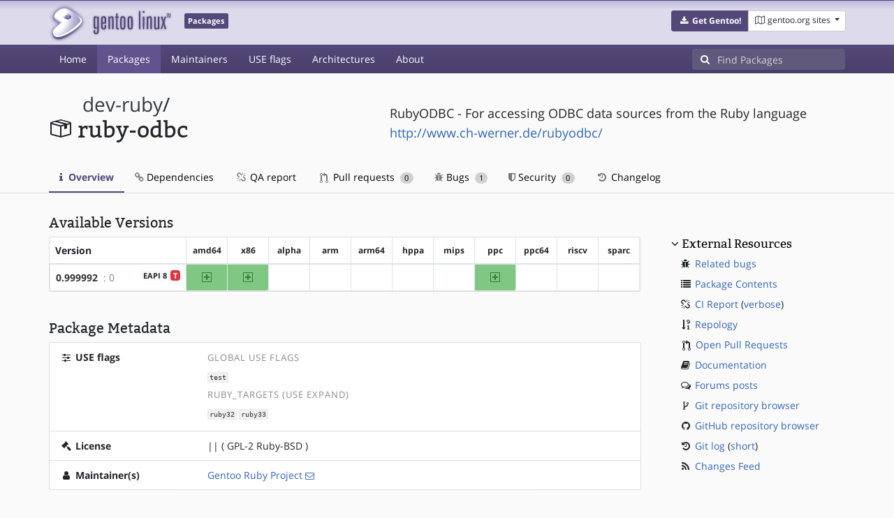

--- FILE ---
content_type: text/css; charset=utf-8
request_url: https://packages.gentoo.org/assets/stylesheets.css
body_size: 44396
content:
/*!
 * Bootstrap v4.6.2 (https://getbootstrap.com/)
 * Copyright 2011-2022 The Bootstrap Authors
 * Copyright 2011-2022 Twitter, Inc.
 * Licensed under MIT (https://github.com/twbs/bootstrap/blob/main/LICENSE)
 */:root{--blue: #007bff;--indigo: #6610f2;--purple: #6f42c1;--pink: #e83e8c;--red: #dc3545;--orange: #fd7e14;--yellow: #ffc107;--green: #28a745;--teal: #20c997;--cyan: #17a2b8;--white: #fff;--gray: #6c757d;--gray-dark: #343a40;--primary: #54487A;--secondary: #6c757d;--success: #28a745;--info: #17a2b8;--warning: #ffc107;--danger: #dc3545;--light: #f8f9fa;--dark: #343a40;--breakpoint-xs: 0;--breakpoint-sm: 576px;--breakpoint-md: 768px;--breakpoint-lg: 992px;--breakpoint-xl: 1200px;--font-family-sans-serif: "Open Sans", "Helvetica Neue", Helvetica, Arial, sans-serif;--font-family-monospace: monospace}*,*::before,*::after{box-sizing:border-box}html{font-family:sans-serif;line-height:1.15;-webkit-text-size-adjust:100%;-webkit-tap-highlight-color:rgba(0, 0, 0, 0)}article,aside,figcaption,figure,footer,header,hgroup,main,nav,section{display:block}body{margin:0;font-family:"Open Sans","Helvetica Neue",Helvetica,Arial,sans-serif;font-size:.875rem;font-weight:400;line-height:1.5;color:#212529;text-align:left;background-color:#fafafa}[tabindex="-1"]:focus:not(:focus-visible){outline:0 !important}hr{box-sizing:content-box;height:0;overflow:visible}h1,h2,h3,h4,h5,h6{margin-top:0;margin-bottom:.5rem}p{margin-top:0;margin-bottom:1rem}abbr[title],abbr[data-original-title]{text-decoration:underline;-webkit-text-decoration:underline dotted;text-decoration:underline dotted;cursor:help;border-bottom:0;-webkit-text-decoration-skip-ink:none;text-decoration-skip-ink:none}address{margin-bottom:1rem;font-style:normal;line-height:inherit}ol,ul,dl{margin-top:0;margin-bottom:1rem}ol ol,ul ul,ol ul,ul ol{margin-bottom:0}dt{font-weight:700}dd{margin-bottom:.5rem;margin-left:0}blockquote{margin:0 0 1rem}b,strong{font-weight:bolder}small{font-size:80%}sub,sup{position:relative;font-size:75%;line-height:0;vertical-align:baseline}sub{bottom:-0.25em}sup{top:-0.5em}a{color:#36b;text-decoration:none;background-color:transparent}a:hover{color:rgb(34.6071428571, 69.2142857143, 126.8928571429);text-decoration:underline}a:not([href]):not([class]){color:inherit;text-decoration:none}a:not([href]):not([class]):hover{color:inherit;text-decoration:none}pre,code,kbd,samp{font-family:monospace;font-size:1em}pre{margin-top:0;margin-bottom:1rem;overflow:auto;-ms-overflow-style:scrollbar}figure{margin:0 0 1rem}img{vertical-align:middle;border-style:none}svg{overflow:hidden;vertical-align:middle}table{border-collapse:collapse}caption{padding-top:.5rem;padding-bottom:.5rem;color:#777;text-align:left;caption-side:bottom}th{text-align:inherit;text-align:-webkit-match-parent}label{display:inline-block;margin-bottom:.5rem}button{border-radius:0}button:focus:not(:focus-visible){outline:0}input,button,select,optgroup,textarea{margin:0;font-family:inherit;font-size:inherit;line-height:inherit}button,input{overflow:visible}button,select{text-transform:none}[role=button]{cursor:pointer}select{word-wrap:normal}button,[type=button],[type=reset],[type=submit]{-webkit-appearance:button}button:not(:disabled),[type=button]:not(:disabled),[type=reset]:not(:disabled),[type=submit]:not(:disabled){cursor:pointer}button::-moz-focus-inner,[type=button]::-moz-focus-inner,[type=reset]::-moz-focus-inner,[type=submit]::-moz-focus-inner{padding:0;border-style:none}input[type=radio],input[type=checkbox]{box-sizing:border-box;padding:0}textarea{overflow:auto;resize:vertical}fieldset{min-width:0;padding:0;margin:0;border:0}legend{display:block;width:100%;max-width:100%;padding:0;margin-bottom:.5rem;font-size:1.5rem;line-height:inherit;color:inherit;white-space:normal}progress{vertical-align:baseline}[type=number]::-webkit-inner-spin-button,[type=number]::-webkit-outer-spin-button{height:auto}[type=search]{outline-offset:-2px;-webkit-appearance:none}[type=search]::-webkit-search-decoration{-webkit-appearance:none}::-webkit-file-upload-button{font:inherit;-webkit-appearance:button}output{display:inline-block}summary{display:list-item;cursor:pointer}template{display:none}[hidden]{display:none !important}h1,h2,h3,h4,h5,h6,.h1,.h2,.h3,.h4,.h5,.h6{margin-bottom:.5rem;font-family:"Bitter","Open Sans",sans-serif;font-weight:400;line-height:1.2}h1,.h1{font-size:1.96875rem}h2,.h2{font-size:1.575rem}h3,.h3{font-size:1.26875rem}h4,.h4{font-size:1.05rem}h5,.h5{font-size:.875rem}h6,.h6{font-size:.74375rem}.lead{font-size:1.09375rem;font-weight:300}.display-1{font-size:6rem;font-weight:300;line-height:1.2}.display-2{font-size:5.5rem;font-weight:300;line-height:1.2}.display-3{font-size:4.5rem;font-weight:300;line-height:1.2}.display-4{font-size:3.5rem;font-weight:300;line-height:1.2}hr{margin-top:1rem;margin-bottom:1rem;border:0;border-top:1px solid rgba(0, 0, 0, 0.1)}small,.small{font-size:.875em;font-weight:400}mark,.mark{padding:.2em;background-color:#fcf8e3}.list-unstyled{padding-left:0;list-style:none}.list-inline{padding-left:0;list-style:none}.list-inline-item{display:inline-block}.list-inline-item:not(:last-child){margin-right:.5rem}.initialism{font-size:90%;text-transform:uppercase}.blockquote{margin-bottom:1rem;font-size:1.09375rem}.blockquote-footer{display:block;font-size:.875em;color:#6c757d}.blockquote-footer::before{content:"— "}.img-fluid{max-width:100%;height:auto}.img-thumbnail{padding:.25rem;background-color:#fafafa;border:1px solid #dee2e6;border-radius:.25rem;max-width:100%;height:auto}.figure{display:inline-block}.figure-img{margin-bottom:.5rem;line-height:1}.figure-caption{font-size:90%;color:#6c757d}code{font-size:87.5%;color:#3e355a;word-wrap:break-word}a>code{color:inherit}kbd{padding:.2rem .4rem;font-size:87.5%;color:#fff;background-color:#212529;border-radius:.2rem}kbd kbd{padding:0;font-size:100%;font-weight:700}pre{display:block;font-size:87.5%;color:#212529}pre code{font-size:inherit;color:inherit;word-break:normal}.pre-scrollable{max-height:340px;overflow-y:scroll}.container,.container-fluid,.container-xl,.container-lg,.container-md,.container-sm{width:100%;padding-right:15px;padding-left:15px;margin-right:auto;margin-left:auto}@media(min-width: 576px){.container-sm,.container{max-width:540px}}@media(min-width: 768px){.container-md,.container-sm,.container{max-width:720px}}@media(min-width: 992px){.container-lg,.container-md,.container-sm,.container{max-width:960px}}@media(min-width: 1200px){.container-xl,.container-lg,.container-md,.container-sm,.container{max-width:1170px}}.row{display:flex;flex-wrap:wrap;margin-right:-15px;margin-left:-15px}.no-gutters{margin-right:0;margin-left:0}.no-gutters>.col,.no-gutters>[class*=col-]{padding-right:0;padding-left:0}.col-xl,.col-xl-auto,.col-xl-12,.col-xl-11,.col-xl-10,.col-xl-9,.col-xl-8,.col-xl-7,.col-xl-6,.col-xl-5,.col-xl-4,.col-xl-3,.col-xl-2,.col-xl-1,.col-lg,.col-lg-auto,.col-lg-12,.col-lg-11,.col-lg-10,.col-lg-9,.col-lg-8,.col-lg-7,.col-lg-6,.col-lg-5,.col-lg-4,.col-lg-3,.col-lg-2,.col-lg-1,.col-md,.col-md-auto,.col-md-12,.col-md-11,.col-md-10,.col-md-9,.col-md-8,.col-md-7,.col-md-6,.col-md-5,.col-md-4,.col-md-3,.col-md-2,.col-md-1,.col-sm,.col-sm-auto,.col-sm-12,.col-sm-11,.col-sm-10,.col-sm-9,.col-sm-8,.col-sm-7,.col-sm-6,.col-sm-5,.col-sm-4,.col-sm-3,.col-sm-2,.col-sm-1,.col,.col-auto,.col-12,.col-11,.col-10,.col-9,.col-8,.col-7,.col-6,.col-5,.col-4,.col-3,.col-2,.col-1{position:relative;width:100%;padding-right:15px;padding-left:15px}.col{flex-basis:0;flex-grow:1;max-width:100%}.row-cols-1>*{flex:0 0 100%;max-width:100%}.row-cols-2>*{flex:0 0 50%;max-width:50%}.row-cols-3>*{flex:0 0 33.3333333333%;max-width:33.3333333333%}.row-cols-4>*{flex:0 0 25%;max-width:25%}.row-cols-5>*{flex:0 0 20%;max-width:20%}.row-cols-6>*{flex:0 0 16.6666666667%;max-width:16.6666666667%}.col-auto{flex:0 0 auto;width:auto;max-width:100%}.col-1{flex:0 0 8.33333333%;max-width:8.33333333%}.col-2{flex:0 0 16.66666667%;max-width:16.66666667%}.col-3{flex:0 0 25%;max-width:25%}.col-4{flex:0 0 33.33333333%;max-width:33.33333333%}.col-5{flex:0 0 41.66666667%;max-width:41.66666667%}.col-6{flex:0 0 50%;max-width:50%}.col-7{flex:0 0 58.33333333%;max-width:58.33333333%}.col-8{flex:0 0 66.66666667%;max-width:66.66666667%}.col-9{flex:0 0 75%;max-width:75%}.col-10{flex:0 0 83.33333333%;max-width:83.33333333%}.col-11{flex:0 0 91.66666667%;max-width:91.66666667%}.col-12{flex:0 0 100%;max-width:100%}.order-first{order:-1}.order-last{order:13}.order-0{order:0}.order-1{order:1}.order-2{order:2}.order-3{order:3}.order-4{order:4}.order-5{order:5}.order-6{order:6}.order-7{order:7}.order-8{order:8}.order-9{order:9}.order-10{order:10}.order-11{order:11}.order-12{order:12}.offset-1{margin-left:8.33333333%}.offset-2{margin-left:16.66666667%}.offset-3{margin-left:25%}.offset-4{margin-left:33.33333333%}.offset-5{margin-left:41.66666667%}.offset-6{margin-left:50%}.offset-7{margin-left:58.33333333%}.offset-8{margin-left:66.66666667%}.offset-9{margin-left:75%}.offset-10{margin-left:83.33333333%}.offset-11{margin-left:91.66666667%}@media(min-width: 576px){.col-sm{flex-basis:0;flex-grow:1;max-width:100%}.row-cols-sm-1>*{flex:0 0 100%;max-width:100%}.row-cols-sm-2>*{flex:0 0 50%;max-width:50%}.row-cols-sm-3>*{flex:0 0 33.3333333333%;max-width:33.3333333333%}.row-cols-sm-4>*{flex:0 0 25%;max-width:25%}.row-cols-sm-5>*{flex:0 0 20%;max-width:20%}.row-cols-sm-6>*{flex:0 0 16.6666666667%;max-width:16.6666666667%}.col-sm-auto{flex:0 0 auto;width:auto;max-width:100%}.col-sm-1{flex:0 0 8.33333333%;max-width:8.33333333%}.col-sm-2{flex:0 0 16.66666667%;max-width:16.66666667%}.col-sm-3{flex:0 0 25%;max-width:25%}.col-sm-4{flex:0 0 33.33333333%;max-width:33.33333333%}.col-sm-5{flex:0 0 41.66666667%;max-width:41.66666667%}.col-sm-6{flex:0 0 50%;max-width:50%}.col-sm-7{flex:0 0 58.33333333%;max-width:58.33333333%}.col-sm-8{flex:0 0 66.66666667%;max-width:66.66666667%}.col-sm-9{flex:0 0 75%;max-width:75%}.col-sm-10{flex:0 0 83.33333333%;max-width:83.33333333%}.col-sm-11{flex:0 0 91.66666667%;max-width:91.66666667%}.col-sm-12{flex:0 0 100%;max-width:100%}.order-sm-first{order:-1}.order-sm-last{order:13}.order-sm-0{order:0}.order-sm-1{order:1}.order-sm-2{order:2}.order-sm-3{order:3}.order-sm-4{order:4}.order-sm-5{order:5}.order-sm-6{order:6}.order-sm-7{order:7}.order-sm-8{order:8}.order-sm-9{order:9}.order-sm-10{order:10}.order-sm-11{order:11}.order-sm-12{order:12}.offset-sm-0{margin-left:0}.offset-sm-1{margin-left:8.33333333%}.offset-sm-2{margin-left:16.66666667%}.offset-sm-3{margin-left:25%}.offset-sm-4{margin-left:33.33333333%}.offset-sm-5{margin-left:41.66666667%}.offset-sm-6{margin-left:50%}.offset-sm-7{margin-left:58.33333333%}.offset-sm-8{margin-left:66.66666667%}.offset-sm-9{margin-left:75%}.offset-sm-10{margin-left:83.33333333%}.offset-sm-11{margin-left:91.66666667%}}@media(min-width: 768px){.col-md{flex-basis:0;flex-grow:1;max-width:100%}.row-cols-md-1>*{flex:0 0 100%;max-width:100%}.row-cols-md-2>*{flex:0 0 50%;max-width:50%}.row-cols-md-3>*{flex:0 0 33.3333333333%;max-width:33.3333333333%}.row-cols-md-4>*{flex:0 0 25%;max-width:25%}.row-cols-md-5>*{flex:0 0 20%;max-width:20%}.row-cols-md-6>*{flex:0 0 16.6666666667%;max-width:16.6666666667%}.col-md-auto{flex:0 0 auto;width:auto;max-width:100%}.col-md-1{flex:0 0 8.33333333%;max-width:8.33333333%}.col-md-2{flex:0 0 16.66666667%;max-width:16.66666667%}.col-md-3{flex:0 0 25%;max-width:25%}.col-md-4{flex:0 0 33.33333333%;max-width:33.33333333%}.col-md-5{flex:0 0 41.66666667%;max-width:41.66666667%}.col-md-6{flex:0 0 50%;max-width:50%}.col-md-7{flex:0 0 58.33333333%;max-width:58.33333333%}.col-md-8{flex:0 0 66.66666667%;max-width:66.66666667%}.col-md-9{flex:0 0 75%;max-width:75%}.col-md-10{flex:0 0 83.33333333%;max-width:83.33333333%}.col-md-11{flex:0 0 91.66666667%;max-width:91.66666667%}.col-md-12{flex:0 0 100%;max-width:100%}.order-md-first{order:-1}.order-md-last{order:13}.order-md-0{order:0}.order-md-1{order:1}.order-md-2{order:2}.order-md-3{order:3}.order-md-4{order:4}.order-md-5{order:5}.order-md-6{order:6}.order-md-7{order:7}.order-md-8{order:8}.order-md-9{order:9}.order-md-10{order:10}.order-md-11{order:11}.order-md-12{order:12}.offset-md-0{margin-left:0}.offset-md-1{margin-left:8.33333333%}.offset-md-2{margin-left:16.66666667%}.offset-md-3{margin-left:25%}.offset-md-4{margin-left:33.33333333%}.offset-md-5{margin-left:41.66666667%}.offset-md-6{margin-left:50%}.offset-md-7{margin-left:58.33333333%}.offset-md-8{margin-left:66.66666667%}.offset-md-9{margin-left:75%}.offset-md-10{margin-left:83.33333333%}.offset-md-11{margin-left:91.66666667%}}@media(min-width: 992px){.col-lg{flex-basis:0;flex-grow:1;max-width:100%}.row-cols-lg-1>*{flex:0 0 100%;max-width:100%}.row-cols-lg-2>*{flex:0 0 50%;max-width:50%}.row-cols-lg-3>*{flex:0 0 33.3333333333%;max-width:33.3333333333%}.row-cols-lg-4>*{flex:0 0 25%;max-width:25%}.row-cols-lg-5>*{flex:0 0 20%;max-width:20%}.row-cols-lg-6>*{flex:0 0 16.6666666667%;max-width:16.6666666667%}.col-lg-auto{flex:0 0 auto;width:auto;max-width:100%}.col-lg-1{flex:0 0 8.33333333%;max-width:8.33333333%}.col-lg-2{flex:0 0 16.66666667%;max-width:16.66666667%}.col-lg-3{flex:0 0 25%;max-width:25%}.col-lg-4{flex:0 0 33.33333333%;max-width:33.33333333%}.col-lg-5{flex:0 0 41.66666667%;max-width:41.66666667%}.col-lg-6{flex:0 0 50%;max-width:50%}.col-lg-7{flex:0 0 58.33333333%;max-width:58.33333333%}.col-lg-8{flex:0 0 66.66666667%;max-width:66.66666667%}.col-lg-9{flex:0 0 75%;max-width:75%}.col-lg-10{flex:0 0 83.33333333%;max-width:83.33333333%}.col-lg-11{flex:0 0 91.66666667%;max-width:91.66666667%}.col-lg-12{flex:0 0 100%;max-width:100%}.order-lg-first{order:-1}.order-lg-last{order:13}.order-lg-0{order:0}.order-lg-1{order:1}.order-lg-2{order:2}.order-lg-3{order:3}.order-lg-4{order:4}.order-lg-5{order:5}.order-lg-6{order:6}.order-lg-7{order:7}.order-lg-8{order:8}.order-lg-9{order:9}.order-lg-10{order:10}.order-lg-11{order:11}.order-lg-12{order:12}.offset-lg-0{margin-left:0}.offset-lg-1{margin-left:8.33333333%}.offset-lg-2{margin-left:16.66666667%}.offset-lg-3{margin-left:25%}.offset-lg-4{margin-left:33.33333333%}.offset-lg-5{margin-left:41.66666667%}.offset-lg-6{margin-left:50%}.offset-lg-7{margin-left:58.33333333%}.offset-lg-8{margin-left:66.66666667%}.offset-lg-9{margin-left:75%}.offset-lg-10{margin-left:83.33333333%}.offset-lg-11{margin-left:91.66666667%}}@media(min-width: 1200px){.col-xl{flex-basis:0;flex-grow:1;max-width:100%}.row-cols-xl-1>*{flex:0 0 100%;max-width:100%}.row-cols-xl-2>*{flex:0 0 50%;max-width:50%}.row-cols-xl-3>*{flex:0 0 33.3333333333%;max-width:33.3333333333%}.row-cols-xl-4>*{flex:0 0 25%;max-width:25%}.row-cols-xl-5>*{flex:0 0 20%;max-width:20%}.row-cols-xl-6>*{flex:0 0 16.6666666667%;max-width:16.6666666667%}.col-xl-auto{flex:0 0 auto;width:auto;max-width:100%}.col-xl-1{flex:0 0 8.33333333%;max-width:8.33333333%}.col-xl-2{flex:0 0 16.66666667%;max-width:16.66666667%}.col-xl-3{flex:0 0 25%;max-width:25%}.col-xl-4{flex:0 0 33.33333333%;max-width:33.33333333%}.col-xl-5{flex:0 0 41.66666667%;max-width:41.66666667%}.col-xl-6{flex:0 0 50%;max-width:50%}.col-xl-7{flex:0 0 58.33333333%;max-width:58.33333333%}.col-xl-8{flex:0 0 66.66666667%;max-width:66.66666667%}.col-xl-9{flex:0 0 75%;max-width:75%}.col-xl-10{flex:0 0 83.33333333%;max-width:83.33333333%}.col-xl-11{flex:0 0 91.66666667%;max-width:91.66666667%}.col-xl-12{flex:0 0 100%;max-width:100%}.order-xl-first{order:-1}.order-xl-last{order:13}.order-xl-0{order:0}.order-xl-1{order:1}.order-xl-2{order:2}.order-xl-3{order:3}.order-xl-4{order:4}.order-xl-5{order:5}.order-xl-6{order:6}.order-xl-7{order:7}.order-xl-8{order:8}.order-xl-9{order:9}.order-xl-10{order:10}.order-xl-11{order:11}.order-xl-12{order:12}.offset-xl-0{margin-left:0}.offset-xl-1{margin-left:8.33333333%}.offset-xl-2{margin-left:16.66666667%}.offset-xl-3{margin-left:25%}.offset-xl-4{margin-left:33.33333333%}.offset-xl-5{margin-left:41.66666667%}.offset-xl-6{margin-left:50%}.offset-xl-7{margin-left:58.33333333%}.offset-xl-8{margin-left:66.66666667%}.offset-xl-9{margin-left:75%}.offset-xl-10{margin-left:83.33333333%}.offset-xl-11{margin-left:91.66666667%}}.table{width:100%;margin-bottom:1rem;color:#212529}.table th,.table td{padding:.5rem;vertical-align:top;border-top:1px solid #dee2e6}.table thead th{vertical-align:bottom;border-bottom:2px solid #dee2e6}.table tbody+tbody{border-top:2px solid #dee2e6}.table-sm th,.table-sm td{padding:.3rem}.table-bordered{border:1px solid #dee2e6}.table-bordered th,.table-bordered td{border:1px solid #dee2e6}.table-bordered thead th,.table-bordered thead td{border-bottom-width:2px}.table-borderless th,.table-borderless td,.table-borderless thead th,.table-borderless tbody+tbody{border:0}.table-striped tbody tr:nth-of-type(odd){background-color:#f1f1f1}.table-hover tbody tr:hover{color:#212529;background-color:rgba(0, 0, 0, 0.075)}.table-primary,.table-primary>th,.table-primary>td{background-color:rgb(207.12, 203.76, 217.76)}.table-primary th,.table-primary td,.table-primary thead th,.table-primary tbody+tbody{border-color:rgb(166.08, 159.84, 185.84)}.table-hover .table-primary:hover{background-color:rgb(193.3209493671, 188.9925949367, 207.0274050633)}.table-hover .table-primary:hover>td,.table-hover .table-primary:hover>th{background-color:rgb(193.3209493671, 188.9925949367, 207.0274050633)}.table-secondary,.table-secondary>th,.table-secondary>td{background-color:rgb(213.84, 216.36, 218.6)}.table-secondary th,.table-secondary td,.table-secondary thead th,.table-secondary tbody+tbody{border-color:rgb(178.56, 183.24, 187.4)}.table-hover .table-secondary:hover{background-color:rgb(200.3075090253, 203.6560288809, 206.6324909747)}.table-hover .table-secondary:hover>td,.table-hover .table-secondary:hover>th{background-color:rgb(200.3075090253, 203.6560288809, 206.6324909747)}.table-success,.table-success>th,.table-success>td{background-color:rgb(194.8, 230.36, 202.92)}.table-success th,.table-success td,.table-success thead th,.table-success tbody+tbody{border-color:rgb(143.2, 209.24, 158.28)}.table-hover .table-success:hover{background-color:rgb(176.7059405941, 222.9540594059, 187.2665346535)}.table-hover .table-success:hover>td,.table-hover .table-success:hover>th{background-color:rgb(176.7059405941, 222.9540594059, 187.2665346535)}.table-info,.table-info>th,.table-info>td{background-color:rgb(190.04, 228.96, 235.12)}.table-info th,.table-info td,.table-info thead th,.table-info tbody+tbody{border-color:rgb(134.36, 206.64, 218.08)}.table-hover .table-info:hover{background-color:rgb(170.5152475248, 221.1332673267, 229.1447524752)}.table-hover .table-info:hover>td,.table-hover .table-info:hover>th{background-color:rgb(170.5152475248, 221.1332673267, 229.1447524752)}.table-warning,.table-warning>th,.table-warning>td{background-color:rgb(255, 237.64, 185.56)}.table-warning th,.table-warning td,.table-warning thead th,.table-warning tbody+tbody{border-color:rgb(255, 222.76, 126.04)}.table-hover .table-warning:hover{background-color:rgb(255, 231.265, 160.06)}.table-hover .table-warning:hover>td,.table-hover .table-warning:hover>th{background-color:rgb(255, 231.265, 160.06)}.table-danger,.table-danger>th,.table-danger>td{background-color:rgb(245.2, 198.44, 202.92)}.table-danger th,.table-danger td,.table-danger thead th,.table-danger tbody+tbody{border-color:rgb(236.8, 149.96, 158.28)}.table-hover .table-danger:hover{background-color:rgb(241.4341772152, 176.7058227848, 182.9073417722)}.table-hover .table-danger:hover>td,.table-hover .table-danger:hover>th{background-color:rgb(241.4341772152, 176.7058227848, 182.9073417722)}.table-light,.table-light>th,.table-light>td{background-color:rgb(253.04, 253.32, 253.6)}.table-light th,.table-light td,.table-light thead th,.table-light tbody+tbody{border-color:rgb(251.36, 251.88, 252.4)}.table-hover .table-light:hover{background-color:rgb(238.165, 240.57, 242.975)}.table-hover .table-light:hover>td,.table-hover .table-light:hover>th{background-color:rgb(238.165, 240.57, 242.975)}.table-dark,.table-dark>th,.table-dark>td{background-color:rgb(198.16, 199.84, 201.52)}.table-dark th,.table-dark td,.table-dark thead th,.table-dark tbody+tbody{border-color:rgb(149.44, 152.56, 155.68)}.table-hover .table-dark:hover{background-color:rgb(185.0216751269, 187.09, 189.1583248731)}.table-hover .table-dark:hover>td,.table-hover .table-dark:hover>th{background-color:rgb(185.0216751269, 187.09, 189.1583248731)}.table-active,.table-active>th,.table-active>td{background-color:rgba(0, 0, 0, 0.075)}.table-hover .table-active:hover{background-color:rgba(0, 0, 0, 0.075)}.table-hover .table-active:hover>td,.table-hover .table-active:hover>th{background-color:rgba(0, 0, 0, 0.075)}.table .thead-dark th{color:#fff;background-color:#343a40;border-color:rgb(69.1465517241, 77.125, 85.1034482759)}.table .thead-light th{color:#495057;background-color:#eee;border-color:#dee2e6}.table-dark{color:#fff;background-color:#343a40}.table-dark th,.table-dark td,.table-dark thead th{border-color:rgb(69.1465517241, 77.125, 85.1034482759)}.table-dark.table-bordered{border:0}.table-dark.table-striped tbody tr:nth-of-type(odd){background-color:rgba(255, 255, 255, 0.05)}.table-dark.table-hover tbody tr:hover{color:#fff;background-color:rgba(255, 255, 255, 0.075)}@media(max-width: 575.98px){.table-responsive-sm{display:block;width:100%;overflow-x:auto;-webkit-overflow-scrolling:touch}.table-responsive-sm>.table-bordered{border:0}}@media(max-width: 767.98px){.table-responsive-md{display:block;width:100%;overflow-x:auto;-webkit-overflow-scrolling:touch}.table-responsive-md>.table-bordered{border:0}}@media(max-width: 991.98px){.table-responsive-lg{display:block;width:100%;overflow-x:auto;-webkit-overflow-scrolling:touch}.table-responsive-lg>.table-bordered{border:0}}@media(max-width: 1199.98px){.table-responsive-xl{display:block;width:100%;overflow-x:auto;-webkit-overflow-scrolling:touch}.table-responsive-xl>.table-bordered{border:0}}.table-responsive{display:block;width:100%;overflow-x:auto;-webkit-overflow-scrolling:touch}.table-responsive>.table-bordered{border:0}.form-control{display:block;width:100%;height:calc(1.5em + .75rem + 2px);padding:.375rem .75rem;font-size:.875rem;font-weight:400;line-height:1.5;color:#495057;background-color:#fff;background-clip:padding-box;border:1px solid #ced4da;border-radius:.25rem;transition:border-color .15s ease-in-out,box-shadow .15s ease-in-out}@media(prefers-reduced-motion: reduce){.form-control{transition:none}}.form-control::-ms-expand{background-color:transparent;border:0}.form-control:focus{color:#495057;background-color:#fff;border-color:rgb(148.118556701, 136.4587628866, 185.0412371134);outline:0;box-shadow:0 0 0 .2rem rgba(84, 72, 122, 0.25)}.form-control::-moz-placeholder{color:#6c757d;opacity:1}.form-control::placeholder{color:#6c757d;opacity:1}.form-control:disabled,.form-control[readonly]{background-color:#eee;opacity:1}input[type=date].form-control,input[type=time].form-control,input[type=datetime-local].form-control,input[type=month].form-control{-webkit-appearance:none;-moz-appearance:none;appearance:none}select.form-control:-moz-focusring{color:transparent;text-shadow:0 0 0 #495057}select.form-control:focus::-ms-value{color:#495057;background-color:#fff}.form-control-file,.form-control-range{display:block;width:100%}.col-form-label{padding-top:calc(.375rem + 1px);padding-bottom:calc(.375rem + 1px);margin-bottom:0;font-size:inherit;line-height:1.5}.col-form-label-lg{padding-top:calc(.5rem + 1px);padding-bottom:calc(.5rem + 1px);font-size:1.09375rem;line-height:1.5}.col-form-label-sm{padding-top:calc(.25rem + 1px);padding-bottom:calc(.25rem + 1px);font-size:.765625rem;line-height:1.5}.form-control-plaintext{display:block;width:100%;padding:.375rem 0;margin-bottom:0;font-size:.875rem;line-height:1.5;color:#212529;background-color:transparent;border:solid transparent;border-width:1px 0}.form-control-plaintext.form-control-sm,.form-control-plaintext.form-control-lg{padding-right:0;padding-left:0}.form-control-sm{height:calc(1.5em + .5rem + 2px);padding:.25rem .5rem;font-size:.765625rem;line-height:1.5;border-radius:.2rem}.form-control-lg{height:calc(1.5em + 1rem + 2px);padding:.5rem 1rem;font-size:1.09375rem;line-height:1.5;border-radius:.3rem}select.form-control[size],select.form-control[multiple]{height:auto}textarea.form-control{height:auto}.form-group{margin-bottom:1rem}.form-text{display:block;margin-top:.25rem}.form-row{display:flex;flex-wrap:wrap;margin-right:-5px;margin-left:-5px}.form-row>.col,.form-row>[class*=col-]{padding-right:5px;padding-left:5px}.form-check{position:relative;display:block;padding-left:1.25rem}.form-check-input{position:absolute;margin-top:.3rem;margin-left:-1.25rem}.form-check-input[disabled]~.form-check-label,.form-check-input:disabled~.form-check-label{color:#777}.form-check-label{margin-bottom:0}.form-check-inline{display:inline-flex;align-items:center;padding-left:0;margin-right:.75rem}.form-check-inline .form-check-input{position:static;margin-top:0;margin-right:.3125rem;margin-left:0}.valid-feedback{display:none;width:100%;margin-top:.25rem;font-size:.875em;color:#28a745}.valid-tooltip{position:absolute;top:100%;left:0;z-index:5;display:none;max-width:100%;padding:.25rem .5rem;margin-top:.1rem;font-size:.765625rem;line-height:1.5;color:#fff;background-color:rgba(40, 167, 69, 0.9);border-radius:.25rem}.form-row>.col>.valid-tooltip,.form-row>[class*=col-]>.valid-tooltip{left:5px}.was-validated :valid~.valid-feedback,.was-validated :valid~.valid-tooltip,.is-valid~.valid-feedback,.is-valid~.valid-tooltip{display:block}.was-validated .form-control:valid,.form-control.is-valid{border-color:#28a745;padding-right:calc(1.5em + .75rem) !important;background-image:url("data:image/svg+xml,%3csvg xmlns=%27http://www.w3.org/2000/svg%27 width=%278%27 height=%278%27 viewBox=%270 0 8 8%27%3e%3cpath fill=%27%2328a745%27 d=%27M2.3 6.73L.6 4.53c-.4-1.04.46-1.4 1.1-.8l1.1 1.4 3.4-3.8c.6-.63 1.6-.27 1.2.7l-4 4.6c-.43.5-.8.4-1.1.1z%27/%3e%3c/svg%3e");background-repeat:no-repeat;background-position:right calc(.375em + .1875rem) center;background-size:calc(.75em + .375rem) calc(.75em + .375rem)}.was-validated .form-control:valid:focus,.form-control.is-valid:focus{border-color:#28a745;box-shadow:0 0 0 .2rem rgba(40, 167, 69, 0.25)}.was-validated select.form-control:valid,select.form-control.is-valid{padding-right:3rem !important;background-position:right 1.5rem center}.was-validated textarea.form-control:valid,textarea.form-control.is-valid{padding-right:calc(1.5em + .75rem);background-position:top calc(.375em + .1875rem) right calc(.375em + .1875rem)}.was-validated .custom-select:valid,.custom-select.is-valid{border-color:#28a745;padding-right:calc(.75em + 2.3125rem) !important;background:url("data:image/svg+xml,%3csvg xmlns=%27http://www.w3.org/2000/svg%27 width=%274%27 height=%275%27 viewBox=%270 0 4 5%27%3e%3cpath fill=%27%23343a40%27 d=%27M2 0L0 2h4zm0 5L0 3h4z%27/%3e%3c/svg%3e") right .75rem center/8px 10px no-repeat,#fff url("data:image/svg+xml,%3csvg xmlns=%27http://www.w3.org/2000/svg%27 width=%278%27 height=%278%27 viewBox=%270 0 8 8%27%3e%3cpath fill=%27%2328a745%27 d=%27M2.3 6.73L.6 4.53c-.4-1.04.46-1.4 1.1-.8l1.1 1.4 3.4-3.8c.6-.63 1.6-.27 1.2.7l-4 4.6c-.43.5-.8.4-1.1.1z%27/%3e%3c/svg%3e") center right 1.75rem/calc(0.75em + 0.375rem) calc(.75em + .375rem) no-repeat}.was-validated .custom-select:valid:focus,.custom-select.is-valid:focus{border-color:#28a745;box-shadow:0 0 0 .2rem rgba(40, 167, 69, 0.25)}.was-validated .form-check-input:valid~.form-check-label,.form-check-input.is-valid~.form-check-label{color:#28a745}.was-validated .form-check-input:valid~.valid-feedback,.was-validated .form-check-input:valid~.valid-tooltip,.form-check-input.is-valid~.valid-feedback,.form-check-input.is-valid~.valid-tooltip{display:block}.was-validated .custom-control-input:valid~.custom-control-label,.custom-control-input.is-valid~.custom-control-label{color:#28a745}.was-validated .custom-control-input:valid~.custom-control-label::before,.custom-control-input.is-valid~.custom-control-label::before{border-color:#28a745}.was-validated .custom-control-input:valid:checked~.custom-control-label::before,.custom-control-input.is-valid:checked~.custom-control-label::before{border-color:rgb(51.6956521739, 206.3043478261, 87);background-color:rgb(51.6956521739, 206.3043478261, 87)}.was-validated .custom-control-input:valid:focus~.custom-control-label::before,.custom-control-input.is-valid:focus~.custom-control-label::before{box-shadow:0 0 0 .2rem rgba(40, 167, 69, 0.25)}.was-validated .custom-control-input:valid:focus:not(:checked)~.custom-control-label::before,.custom-control-input.is-valid:focus:not(:checked)~.custom-control-label::before{border-color:#28a745}.was-validated .custom-file-input:valid~.custom-file-label,.custom-file-input.is-valid~.custom-file-label{border-color:#28a745}.was-validated .custom-file-input:valid:focus~.custom-file-label,.custom-file-input.is-valid:focus~.custom-file-label{border-color:#28a745;box-shadow:0 0 0 .2rem rgba(40, 167, 69, 0.25)}.invalid-feedback{display:none;width:100%;margin-top:.25rem;font-size:.875em;color:#dc3545}.invalid-tooltip{position:absolute;top:100%;left:0;z-index:5;display:none;max-width:100%;padding:.25rem .5rem;margin-top:.1rem;font-size:.765625rem;line-height:1.5;color:#fff;background-color:rgba(220, 53, 69, 0.9);border-radius:.25rem}.form-row>.col>.invalid-tooltip,.form-row>[class*=col-]>.invalid-tooltip{left:5px}.was-validated :invalid~.invalid-feedback,.was-validated :invalid~.invalid-tooltip,.is-invalid~.invalid-feedback,.is-invalid~.invalid-tooltip{display:block}.was-validated .form-control:invalid,.form-control.is-invalid{border-color:#dc3545;padding-right:calc(1.5em + .75rem) !important;background-image:url("data:image/svg+xml,%3csvg xmlns=%27http://www.w3.org/2000/svg%27 width=%2712%27 height=%2712%27 fill=%27none%27 stroke=%27%23dc3545%27 viewBox=%270 0 12 12%27%3e%3ccircle cx=%276%27 cy=%276%27 r=%274.5%27/%3e%3cpath stroke-linejoin=%27round%27 d=%27M5.8 3.6h.4L6 6.5z%27/%3e%3ccircle cx=%276%27 cy=%278.2%27 r=%27.6%27 fill=%27%23dc3545%27 stroke=%27none%27/%3e%3c/svg%3e");background-repeat:no-repeat;background-position:right calc(.375em + .1875rem) center;background-size:calc(.75em + .375rem) calc(.75em + .375rem)}.was-validated .form-control:invalid:focus,.form-control.is-invalid:focus{border-color:#dc3545;box-shadow:0 0 0 .2rem rgba(220, 53, 69, 0.25)}.was-validated select.form-control:invalid,select.form-control.is-invalid{padding-right:3rem !important;background-position:right 1.5rem center}.was-validated textarea.form-control:invalid,textarea.form-control.is-invalid{padding-right:calc(1.5em + .75rem);background-position:top calc(.375em + .1875rem) right calc(.375em + .1875rem)}.was-validated .custom-select:invalid,.custom-select.is-invalid{border-color:#dc3545;padding-right:calc(.75em + 2.3125rem) !important;background:url("data:image/svg+xml,%3csvg xmlns=%27http://www.w3.org/2000/svg%27 width=%274%27 height=%275%27 viewBox=%270 0 4 5%27%3e%3cpath fill=%27%23343a40%27 d=%27M2 0L0 2h4zm0 5L0 3h4z%27/%3e%3c/svg%3e") right .75rem center/8px 10px no-repeat,#fff url("data:image/svg+xml,%3csvg xmlns=%27http://www.w3.org/2000/svg%27 width=%2712%27 height=%2712%27 fill=%27none%27 stroke=%27%23dc3545%27 viewBox=%270 0 12 12%27%3e%3ccircle cx=%276%27 cy=%276%27 r=%274.5%27/%3e%3cpath stroke-linejoin=%27round%27 d=%27M5.8 3.6h.4L6 6.5z%27/%3e%3ccircle cx=%276%27 cy=%278.2%27 r=%27.6%27 fill=%27%23dc3545%27 stroke=%27none%27/%3e%3c/svg%3e") center right 1.75rem/calc(0.75em + 0.375rem) calc(.75em + .375rem) no-repeat}.was-validated .custom-select:invalid:focus,.custom-select.is-invalid:focus{border-color:#dc3545;box-shadow:0 0 0 .2rem rgba(220, 53, 69, 0.25)}.was-validated .form-check-input:invalid~.form-check-label,.form-check-input.is-invalid~.form-check-label{color:#dc3545}.was-validated .form-check-input:invalid~.invalid-feedback,.was-validated .form-check-input:invalid~.invalid-tooltip,.form-check-input.is-invalid~.invalid-feedback,.form-check-input.is-invalid~.invalid-tooltip{display:block}.was-validated .custom-control-input:invalid~.custom-control-label,.custom-control-input.is-invalid~.custom-control-label{color:#dc3545}.was-validated .custom-control-input:invalid~.custom-control-label::before,.custom-control-input.is-invalid~.custom-control-label::before{border-color:#dc3545}.was-validated .custom-control-input:invalid:checked~.custom-control-label::before,.custom-control-input.is-invalid:checked~.custom-control-label::before{border-color:rgb(227.5316455696, 96.4683544304, 109.0253164557);background-color:rgb(227.5316455696, 96.4683544304, 109.0253164557)}.was-validated .custom-control-input:invalid:focus~.custom-control-label::before,.custom-control-input.is-invalid:focus~.custom-control-label::before{box-shadow:0 0 0 .2rem rgba(220, 53, 69, 0.25)}.was-validated .custom-control-input:invalid:focus:not(:checked)~.custom-control-label::before,.custom-control-input.is-invalid:focus:not(:checked)~.custom-control-label::before{border-color:#dc3545}.was-validated .custom-file-input:invalid~.custom-file-label,.custom-file-input.is-invalid~.custom-file-label{border-color:#dc3545}.was-validated .custom-file-input:invalid:focus~.custom-file-label,.custom-file-input.is-invalid:focus~.custom-file-label{border-color:#dc3545;box-shadow:0 0 0 .2rem rgba(220, 53, 69, 0.25)}.form-inline{display:flex;flex-flow:row wrap;align-items:center}.form-inline .form-check{width:100%}@media(min-width: 576px){.form-inline label{display:flex;align-items:center;justify-content:center;margin-bottom:0}.form-inline .form-group{display:flex;flex:0 0 auto;flex-flow:row wrap;align-items:center;margin-bottom:0}.form-inline .form-control{display:inline-block;width:auto;vertical-align:middle}.form-inline .form-control-plaintext{display:inline-block}.form-inline .input-group,.form-inline .custom-select{width:auto}.form-inline .form-check{display:flex;align-items:center;justify-content:center;width:auto;padding-left:0}.form-inline .form-check-input{position:relative;flex-shrink:0;margin-top:0;margin-right:.25rem;margin-left:0}.form-inline .custom-control{align-items:center;justify-content:center}.form-inline .custom-control-label{margin-bottom:0}}.btn,.gentoo-org-sites,.get-gentoo{display:inline-block;font-weight:400;color:#212529;text-align:center;vertical-align:middle;-webkit-user-select:none;-moz-user-select:none;user-select:none;background-color:transparent;border:1px solid transparent;padding:.375rem .75rem;font-size:.875rem;line-height:1.5;border-radius:.25rem;transition:color .15s ease-in-out,background-color .15s ease-in-out,border-color .15s ease-in-out,box-shadow .15s ease-in-out}@media(prefers-reduced-motion: reduce){.btn,.gentoo-org-sites,.get-gentoo{transition:none}}.btn:hover,.gentoo-org-sites:hover,.get-gentoo:hover{color:#212529;text-decoration:none}.btn:focus,.gentoo-org-sites:focus,.get-gentoo:focus,.btn.focus,.focus.gentoo-org-sites,.focus.get-gentoo{outline:0;box-shadow:0 0 0 .2rem rgba(84, 72, 122, 0.25)}.btn.disabled,.disabled.gentoo-org-sites,.disabled.get-gentoo,.btn:disabled,.gentoo-org-sites:disabled,.get-gentoo:disabled{opacity:.65}.btn:not(:disabled):not(.disabled),.gentoo-org-sites:not(:disabled):not(.disabled),.get-gentoo:not(:disabled):not(.disabled){cursor:pointer}a.btn.disabled,a.disabled.gentoo-org-sites,a.disabled.get-gentoo,fieldset:disabled a.btn,fieldset:disabled a.gentoo-org-sites,fieldset:disabled a.get-gentoo{pointer-events:none}.btn-primary,.get-gentoo{color:#fff;background-color:#54487a;border-color:#54487a}.btn-primary:hover,.get-gentoo:hover{color:#fff;background-color:rgb(67.4381443299, 57.8041237113, 97.9458762887);border-color:rgb(61.9175257732, 53.0721649485, 89.9278350515)}.btn-primary:focus,.get-gentoo:focus,.btn-primary.focus,.focus.get-gentoo{color:#fff;background-color:rgb(67.4381443299, 57.8041237113, 97.9458762887);border-color:rgb(61.9175257732, 53.0721649485, 89.9278350515);box-shadow:0 0 0 .2rem rgba(109.65, 99.45, 141.95, 0.5)}.btn-primary.disabled,.disabled.get-gentoo,.btn-primary:disabled,.get-gentoo:disabled{color:#fff;background-color:#54487a;border-color:#54487a}.btn-primary:not(:disabled):not(.disabled):active,.get-gentoo:not(:disabled):not(.disabled):active,.btn-primary:not(:disabled):not(.disabled).active,.get-gentoo:not(:disabled):not(.disabled).active,.show>.btn-primary.dropdown-toggle,.show>.dropdown-toggle.get-gentoo{color:#fff;background-color:rgb(61.9175257732, 53.0721649485, 89.9278350515);border-color:rgb(56.3969072165, 48.3402061856, 81.9097938144)}.btn-primary:not(:disabled):not(.disabled):active:focus,.get-gentoo:not(:disabled):not(.disabled):active:focus,.btn-primary:not(:disabled):not(.disabled).active:focus,.get-gentoo:not(:disabled):not(.disabled).active:focus,.show>.btn-primary.dropdown-toggle:focus,.show>.dropdown-toggle.get-gentoo:focus{box-shadow:0 0 0 .2rem rgba(109.65, 99.45, 141.95, 0.5)}.btn-secondary{color:#fff;background-color:#6c757d;border-color:#6c757d}.btn-secondary:hover{color:#fff;background-color:rgb(90.2703862661, 97.7929184549, 104.4796137339);border-color:rgb(84.3605150215, 91.3905579399, 97.6394849785)}.btn-secondary:focus,.btn-secondary.focus{color:#fff;background-color:rgb(90.2703862661, 97.7929184549, 104.4796137339);border-color:rgb(84.3605150215, 91.3905579399, 97.6394849785);box-shadow:0 0 0 .2rem rgba(130.05, 137.7, 144.5, 0.5)}.btn-secondary.disabled,.btn-secondary:disabled{color:#fff;background-color:#6c757d;border-color:#6c757d}.btn-secondary:not(:disabled):not(.disabled):active,.btn-secondary:not(:disabled):not(.disabled).active,.show>.btn-secondary.dropdown-toggle{color:#fff;background-color:rgb(84.3605150215, 91.3905579399, 97.6394849785);border-color:rgb(78.4506437768, 84.9881974249, 90.7993562232)}.btn-secondary:not(:disabled):not(.disabled):active:focus,.btn-secondary:not(:disabled):not(.disabled).active:focus,.show>.btn-secondary.dropdown-toggle:focus{box-shadow:0 0 0 .2rem rgba(130.05, 137.7, 144.5, 0.5)}.btn-success{color:#fff;background-color:#28a745;border-color:#28a745}.btn-success:hover{color:#fff;background-color:rgb(32.6086956522, 136.1413043478, 56.25);border-color:rgb(30.1449275362, 125.8550724638, 52)}.btn-success:focus,.btn-success.focus{color:#fff;background-color:rgb(32.6086956522, 136.1413043478, 56.25);border-color:rgb(30.1449275362, 125.8550724638, 52);box-shadow:0 0 0 .2rem rgba(72.25, 180.2, 96.9, 0.5)}.btn-success.disabled,.btn-success:disabled{color:#fff;background-color:#28a745;border-color:#28a745}.btn-success:not(:disabled):not(.disabled):active,.btn-success:not(:disabled):not(.disabled).active,.show>.btn-success.dropdown-toggle{color:#fff;background-color:rgb(30.1449275362, 125.8550724638, 52);border-color:rgb(27.6811594203, 115.5688405797, 47.75)}.btn-success:not(:disabled):not(.disabled):active:focus,.btn-success:not(:disabled):not(.disabled).active:focus,.show>.btn-success.dropdown-toggle:focus{box-shadow:0 0 0 .2rem rgba(72.25, 180.2, 96.9, 0.5)}.btn-info{color:#fff;background-color:#17a2b8;border-color:#17a2b8}.btn-info:hover{color:#fff;background-color:rgb(18.75, 132.0652173913, 150);border-color:rgb(17.3333333333, 122.0869565217, 138.6666666667)}.btn-info:focus,.btn-info.focus{color:#fff;background-color:rgb(18.75, 132.0652173913, 150);border-color:rgb(17.3333333333, 122.0869565217, 138.6666666667);box-shadow:0 0 0 .2rem rgba(57.8, 175.95, 194.65, 0.5)}.btn-info.disabled,.btn-info:disabled{color:#fff;background-color:#17a2b8;border-color:#17a2b8}.btn-info:not(:disabled):not(.disabled):active,.btn-info:not(:disabled):not(.disabled).active,.show>.btn-info.dropdown-toggle{color:#fff;background-color:rgb(17.3333333333, 122.0869565217, 138.6666666667);border-color:rgb(15.9166666667, 112.1086956522, 127.3333333333)}.btn-info:not(:disabled):not(.disabled):active:focus,.btn-info:not(:disabled):not(.disabled).active:focus,.show>.btn-info.dropdown-toggle:focus{box-shadow:0 0 0 .2rem rgba(57.8, 175.95, 194.65, 0.5)}.btn-warning{color:#212529;background-color:#ffc107;border-color:#ffc107}.btn-warning:hover{color:#212529;background-color:rgb(223.75, 167.8125, 0);border-color:rgb(211, 158.25, 0)}.btn-warning:focus,.btn-warning.focus{color:#212529;background-color:rgb(223.75, 167.8125, 0);border-color:rgb(211, 158.25, 0);box-shadow:0 0 0 .2rem rgba(221.7, 169.6, 12.1, 0.5)}.btn-warning.disabled,.btn-warning:disabled{color:#212529;background-color:#ffc107;border-color:#ffc107}.btn-warning:not(:disabled):not(.disabled):active,.btn-warning:not(:disabled):not(.disabled).active,.show>.btn-warning.dropdown-toggle{color:#212529;background-color:rgb(211, 158.25, 0);border-color:rgb(198.25, 148.6875, 0)}.btn-warning:not(:disabled):not(.disabled):active:focus,.btn-warning:not(:disabled):not(.disabled).active:focus,.show>.btn-warning.dropdown-toggle:focus{box-shadow:0 0 0 .2rem rgba(221.7, 169.6, 12.1, 0.5)}.btn-danger{color:#fff;background-color:#dc3545;border-color:#dc3545}.btn-danger:hover{color:#fff;background-color:rgb(200.082278481, 34.667721519, 50.5158227848);border-color:rgb(189.2151898734, 32.7848101266, 47.7721518987)}.btn-danger:focus,.btn-danger.focus{color:#fff;background-color:rgb(200.082278481, 34.667721519, 50.5158227848);border-color:rgb(189.2151898734, 32.7848101266, 47.7721518987);box-shadow:0 0 0 .2rem rgba(225.25, 83.3, 96.9, 0.5)}.btn-danger.disabled,.btn-danger:disabled{color:#fff;background-color:#dc3545;border-color:#dc3545}.btn-danger:not(:disabled):not(.disabled):active,.btn-danger:not(:disabled):not(.disabled).active,.show>.btn-danger.dropdown-toggle{color:#fff;background-color:rgb(189.2151898734, 32.7848101266, 47.7721518987);border-color:rgb(178.3481012658, 30.9018987342, 45.0284810127)}.btn-danger:not(:disabled):not(.disabled):active:focus,.btn-danger:not(:disabled):not(.disabled).active:focus,.show>.btn-danger.dropdown-toggle:focus{box-shadow:0 0 0 .2rem rgba(225.25, 83.3, 96.9, 0.5)}.btn-light{color:#212529;background-color:#f8f9fa;border-color:#f8f9fa}.btn-light:hover{color:#212529;background-color:rgb(225.6875, 229.875, 234.0625);border-color:rgb(218.25, 223.5, 228.75)}.btn-light:focus,.btn-light.focus{color:#212529;background-color:rgb(225.6875, 229.875, 234.0625);border-color:rgb(218.25, 223.5, 228.75);box-shadow:0 0 0 .2rem rgba(215.75, 217.2, 218.65, 0.5)}.btn-light.disabled,.btn-light:disabled{color:#212529;background-color:#f8f9fa;border-color:#f8f9fa}.btn-light:not(:disabled):not(.disabled):active,.btn-light:not(:disabled):not(.disabled).active,.show>.btn-light.dropdown-toggle{color:#212529;background-color:rgb(218.25, 223.5, 228.75);border-color:rgb(210.8125, 217.125, 223.4375)}.btn-light:not(:disabled):not(.disabled):active:focus,.btn-light:not(:disabled):not(.disabled).active:focus,.show>.btn-light.dropdown-toggle:focus{box-shadow:0 0 0 .2rem rgba(215.75, 217.2, 218.65, 0.5)}.btn-dark{color:#fff;background-color:#343a40;border-color:#343a40}.btn-dark:hover{color:#fff;background-color:rgb(34.8534482759, 38.875, 42.8965517241);border-color:rgb(29.1379310345, 32.5, 35.8620689655)}.btn-dark:focus,.btn-dark.focus{color:#fff;background-color:rgb(34.8534482759, 38.875, 42.8965517241);border-color:rgb(29.1379310345, 32.5, 35.8620689655);box-shadow:0 0 0 .2rem rgba(82.45, 87.55, 92.65, 0.5)}.btn-dark.disabled,.btn-dark:disabled{color:#fff;background-color:#343a40;border-color:#343a40}.btn-dark:not(:disabled):not(.disabled):active,.btn-dark:not(:disabled):not(.disabled).active,.show>.btn-dark.dropdown-toggle{color:#fff;background-color:rgb(29.1379310345, 32.5, 35.8620689655);border-color:rgb(23.4224137931, 26.125, 28.8275862069)}.btn-dark:not(:disabled):not(.disabled):active:focus,.btn-dark:not(:disabled):not(.disabled).active:focus,.show>.btn-dark.dropdown-toggle:focus{box-shadow:0 0 0 .2rem rgba(82.45, 87.55, 92.65, 0.5)}.btn-outline-primary{color:#54487a;border-color:#54487a}.btn-outline-primary:hover{color:#fff;background-color:#54487a;border-color:#54487a}.btn-outline-primary:focus,.btn-outline-primary.focus{box-shadow:0 0 0 .2rem rgba(84, 72, 122, 0.5)}.btn-outline-primary.disabled,.btn-outline-primary:disabled{color:#54487a;background-color:transparent}.btn-outline-primary:not(:disabled):not(.disabled):active,.btn-outline-primary:not(:disabled):not(.disabled).active,.show>.btn-outline-primary.dropdown-toggle{color:#fff;background-color:#54487a;border-color:#54487a}.btn-outline-primary:not(:disabled):not(.disabled):active:focus,.btn-outline-primary:not(:disabled):not(.disabled).active:focus,.show>.btn-outline-primary.dropdown-toggle:focus{box-shadow:0 0 0 .2rem rgba(84, 72, 122, 0.5)}.btn-outline-secondary{color:#6c757d;border-color:#6c757d}.btn-outline-secondary:hover{color:#fff;background-color:#6c757d;border-color:#6c757d}.btn-outline-secondary:focus,.btn-outline-secondary.focus{box-shadow:0 0 0 .2rem rgba(108, 117, 125, 0.5)}.btn-outline-secondary.disabled,.btn-outline-secondary:disabled{color:#6c757d;background-color:transparent}.btn-outline-secondary:not(:disabled):not(.disabled):active,.btn-outline-secondary:not(:disabled):not(.disabled).active,.show>.btn-outline-secondary.dropdown-toggle{color:#fff;background-color:#6c757d;border-color:#6c757d}.btn-outline-secondary:not(:disabled):not(.disabled):active:focus,.btn-outline-secondary:not(:disabled):not(.disabled).active:focus,.show>.btn-outline-secondary.dropdown-toggle:focus{box-shadow:0 0 0 .2rem rgba(108, 117, 125, 0.5)}.btn-outline-success{color:#28a745;border-color:#28a745}.btn-outline-success:hover{color:#fff;background-color:#28a745;border-color:#28a745}.btn-outline-success:focus,.btn-outline-success.focus{box-shadow:0 0 0 .2rem rgba(40, 167, 69, 0.5)}.btn-outline-success.disabled,.btn-outline-success:disabled{color:#28a745;background-color:transparent}.btn-outline-success:not(:disabled):not(.disabled):active,.btn-outline-success:not(:disabled):not(.disabled).active,.show>.btn-outline-success.dropdown-toggle{color:#fff;background-color:#28a745;border-color:#28a745}.btn-outline-success:not(:disabled):not(.disabled):active:focus,.btn-outline-success:not(:disabled):not(.disabled).active:focus,.show>.btn-outline-success.dropdown-toggle:focus{box-shadow:0 0 0 .2rem rgba(40, 167, 69, 0.5)}.btn-outline-info{color:#17a2b8;border-color:#17a2b8}.btn-outline-info:hover{color:#fff;background-color:#17a2b8;border-color:#17a2b8}.btn-outline-info:focus,.btn-outline-info.focus{box-shadow:0 0 0 .2rem rgba(23, 162, 184, 0.5)}.btn-outline-info.disabled,.btn-outline-info:disabled{color:#17a2b8;background-color:transparent}.btn-outline-info:not(:disabled):not(.disabled):active,.btn-outline-info:not(:disabled):not(.disabled).active,.show>.btn-outline-info.dropdown-toggle{color:#fff;background-color:#17a2b8;border-color:#17a2b8}.btn-outline-info:not(:disabled):not(.disabled):active:focus,.btn-outline-info:not(:disabled):not(.disabled).active:focus,.show>.btn-outline-info.dropdown-toggle:focus{box-shadow:0 0 0 .2rem rgba(23, 162, 184, 0.5)}.btn-outline-warning{color:#ffc107;border-color:#ffc107}.btn-outline-warning:hover{color:#212529;background-color:#ffc107;border-color:#ffc107}.btn-outline-warning:focus,.btn-outline-warning.focus{box-shadow:0 0 0 .2rem rgba(255, 193, 7, 0.5)}.btn-outline-warning.disabled,.btn-outline-warning:disabled{color:#ffc107;background-color:transparent}.btn-outline-warning:not(:disabled):not(.disabled):active,.btn-outline-warning:not(:disabled):not(.disabled).active,.show>.btn-outline-warning.dropdown-toggle{color:#212529;background-color:#ffc107;border-color:#ffc107}.btn-outline-warning:not(:disabled):not(.disabled):active:focus,.btn-outline-warning:not(:disabled):not(.disabled).active:focus,.show>.btn-outline-warning.dropdown-toggle:focus{box-shadow:0 0 0 .2rem rgba(255, 193, 7, 0.5)}.btn-outline-danger{color:#dc3545;border-color:#dc3545}.btn-outline-danger:hover{color:#fff;background-color:#dc3545;border-color:#dc3545}.btn-outline-danger:focus,.btn-outline-danger.focus{box-shadow:0 0 0 .2rem rgba(220, 53, 69, 0.5)}.btn-outline-danger.disabled,.btn-outline-danger:disabled{color:#dc3545;background-color:transparent}.btn-outline-danger:not(:disabled):not(.disabled):active,.btn-outline-danger:not(:disabled):not(.disabled).active,.show>.btn-outline-danger.dropdown-toggle{color:#fff;background-color:#dc3545;border-color:#dc3545}.btn-outline-danger:not(:disabled):not(.disabled):active:focus,.btn-outline-danger:not(:disabled):not(.disabled).active:focus,.show>.btn-outline-danger.dropdown-toggle:focus{box-shadow:0 0 0 .2rem rgba(220, 53, 69, 0.5)}.btn-outline-light{color:#f8f9fa;border-color:#f8f9fa}.btn-outline-light:hover{color:#212529;background-color:#f8f9fa;border-color:#f8f9fa}.btn-outline-light:focus,.btn-outline-light.focus{box-shadow:0 0 0 .2rem rgba(248, 249, 250, 0.5)}.btn-outline-light.disabled,.btn-outline-light:disabled{color:#f8f9fa;background-color:transparent}.btn-outline-light:not(:disabled):not(.disabled):active,.btn-outline-light:not(:disabled):not(.disabled).active,.show>.btn-outline-light.dropdown-toggle{color:#212529;background-color:#f8f9fa;border-color:#f8f9fa}.btn-outline-light:not(:disabled):not(.disabled):active:focus,.btn-outline-light:not(:disabled):not(.disabled).active:focus,.show>.btn-outline-light.dropdown-toggle:focus{box-shadow:0 0 0 .2rem rgba(248, 249, 250, 0.5)}.btn-outline-dark{color:#343a40;border-color:#343a40}.btn-outline-dark:hover{color:#fff;background-color:#343a40;border-color:#343a40}.btn-outline-dark:focus,.btn-outline-dark.focus{box-shadow:0 0 0 .2rem rgba(52, 58, 64, 0.5)}.btn-outline-dark.disabled,.btn-outline-dark:disabled{color:#343a40;background-color:transparent}.btn-outline-dark:not(:disabled):not(.disabled):active,.btn-outline-dark:not(:disabled):not(.disabled).active,.show>.btn-outline-dark.dropdown-toggle{color:#fff;background-color:#343a40;border-color:#343a40}.btn-outline-dark:not(:disabled):not(.disabled):active:focus,.btn-outline-dark:not(:disabled):not(.disabled).active:focus,.show>.btn-outline-dark.dropdown-toggle:focus{box-shadow:0 0 0 .2rem rgba(52, 58, 64, 0.5)}.btn-link{font-weight:400;color:#36b;text-decoration:none}.btn-link:hover{color:rgb(34.6071428571, 69.2142857143, 126.8928571429);text-decoration:underline}.btn-link:focus,.btn-link.focus{text-decoration:underline}.btn-link:disabled,.btn-link.disabled{color:#6c757d;pointer-events:none}.btn-lg,.btn-group-lg>.btn,.btn-group-lg>.gentoo-org-sites,.btn-group-lg>.get-gentoo{padding:.5rem 1rem;font-size:1.09375rem;line-height:1.5;border-radius:.3rem}.btn-sm,.site-title-button-group>.btn,.site-title-button-group>.gentoo-org-sites,.site-title-button-group>.get-gentoo,.btn-group-sm>.btn,.btn-group-sm>.gentoo-org-sites,.btn-group-sm>.get-gentoo{padding:.25rem .5rem;font-size:.765625rem;line-height:1.5;border-radius:.2rem}.btn-block{display:block;width:100%}.btn-block+.btn-block{margin-top:.5rem}input[type=submit].btn-block,input[type=reset].btn-block,input[type=button].btn-block{width:100%}.fade{transition:opacity .15s linear}@media(prefers-reduced-motion: reduce){.fade{transition:none}}.fade:not(.show){opacity:0}.collapse:not(.show){display:none}.collapsing{position:relative;height:0;overflow:hidden;transition:height .35s ease}@media(prefers-reduced-motion: reduce){.collapsing{transition:none}}.collapsing.width{width:0;height:auto;transition:width .35s ease}@media(prefers-reduced-motion: reduce){.collapsing.width{transition:none}}.dropup,.dropright,.dropdown,.dropleft{position:relative}.dropdown-toggle{white-space:nowrap}.dropdown-toggle::after{display:inline-block;margin-left:.255em;vertical-align:.255em;content:"";border-top:.3em solid;border-right:.3em solid transparent;border-bottom:0;border-left:.3em solid transparent}.dropdown-toggle:empty::after{margin-left:0}.dropdown-menu{position:absolute;top:100%;left:0;z-index:1001;display:none;float:left;min-width:10rem;padding:.3125rem 0;margin:.125rem 0 0;font-size:.875rem;color:#212529;text-align:left;list-style:none;background-color:#fff;background-clip:padding-box;border:1px solid rgba(0, 0, 0, 0.15);border-radius:.25rem}.dropdown-menu-left{right:auto;left:0}.dropdown-menu-right{right:0;left:auto}@media(min-width: 576px){.dropdown-menu-sm-left{right:auto;left:0}.dropdown-menu-sm-right{right:0;left:auto}}@media(min-width: 768px){.dropdown-menu-md-left{right:auto;left:0}.dropdown-menu-md-right{right:0;left:auto}}@media(min-width: 992px){.dropdown-menu-lg-left{right:auto;left:0}.dropdown-menu-lg-right{right:0;left:auto}}@media(min-width: 1200px){.dropdown-menu-xl-left{right:auto;left:0}.dropdown-menu-xl-right{right:0;left:auto}}.dropup .dropdown-menu{top:auto;bottom:100%;margin-top:0;margin-bottom:.125rem}.dropup .dropdown-toggle::after{display:inline-block;margin-left:.255em;vertical-align:.255em;content:"";border-top:0;border-right:.3em solid transparent;border-bottom:.3em solid;border-left:.3em solid transparent}.dropup .dropdown-toggle:empty::after{margin-left:0}.dropright .dropdown-menu{top:0;right:auto;left:100%;margin-top:0;margin-left:.125rem}.dropright .dropdown-toggle::after{display:inline-block;margin-left:.255em;vertical-align:.255em;content:"";border-top:.3em solid transparent;border-right:0;border-bottom:.3em solid transparent;border-left:.3em solid}.dropright .dropdown-toggle:empty::after{margin-left:0}.dropright .dropdown-toggle::after{vertical-align:0}.dropleft .dropdown-menu{top:0;right:100%;left:auto;margin-top:0;margin-right:.125rem}.dropleft .dropdown-toggle::after{display:inline-block;margin-left:.255em;vertical-align:.255em;content:""}.dropleft .dropdown-toggle::after{display:none}.dropleft .dropdown-toggle::before{display:inline-block;margin-right:.255em;vertical-align:.255em;content:"";border-top:.3em solid transparent;border-right:.3em solid;border-bottom:.3em solid transparent}.dropleft .dropdown-toggle:empty::after{margin-left:0}.dropleft .dropdown-toggle::before{vertical-align:0}.dropdown-menu[x-placement^=top],.dropdown-menu[x-placement^=right],.dropdown-menu[x-placement^=bottom],.dropdown-menu[x-placement^=left]{right:auto;bottom:auto}.dropdown-divider{height:0;margin:.5rem 0;overflow:hidden;border-top:1px solid #eee}.dropdown-item{display:block;width:100%;padding:.185rem 1.25rem;clear:both;font-weight:400;color:#212529;text-align:inherit;white-space:nowrap;background-color:transparent;border:0}.dropdown-item:hover,.dropdown-item:focus{color:rgb(21.6283783784, 24.25, 26.8716216216);text-decoration:none;background-color:#eee}.dropdown-item.active,.dropdown-item:active{color:#fff;text-decoration:none;background-color:#54487a}.dropdown-item.disabled,.dropdown-item:disabled{color:#adb5bd;pointer-events:none;background-color:transparent}.dropdown-menu.show{display:block}.dropdown-header{display:block;padding:.3125rem 1.25rem;margin-bottom:0;font-size:.765625rem;color:#6c757d;white-space:nowrap}.dropdown-item-text{display:block;padding:.185rem 1.25rem;color:#212529}.btn-group,.site-title-button-group,.btn-group-vertical{position:relative;display:inline-flex;vertical-align:middle}.btn-group>.btn,.btn-group>.gentoo-org-sites,.btn-group>.get-gentoo,.site-title-button-group>.btn,.site-title-button-group>.gentoo-org-sites,.site-title-button-group>.get-gentoo,.btn-group-vertical>.btn,.btn-group-vertical>.gentoo-org-sites,.btn-group-vertical>.get-gentoo{position:relative;flex:1 1 auto}.btn-group>.btn:hover,.btn-group>.gentoo-org-sites:hover,.btn-group>.get-gentoo:hover,.site-title-button-group>.btn:hover,.site-title-button-group>.gentoo-org-sites:hover,.site-title-button-group>.get-gentoo:hover,.btn-group-vertical>.btn:hover,.btn-group-vertical>.gentoo-org-sites:hover,.btn-group-vertical>.get-gentoo:hover{z-index:1}.btn-group>.btn:focus,.btn-group>.gentoo-org-sites:focus,.btn-group>.get-gentoo:focus,.site-title-button-group>.btn:focus,.site-title-button-group>.gentoo-org-sites:focus,.site-title-button-group>.get-gentoo:focus,.btn-group>.btn:active,.btn-group>.gentoo-org-sites:active,.btn-group>.get-gentoo:active,.site-title-button-group>.btn:active,.site-title-button-group>.gentoo-org-sites:active,.site-title-button-group>.get-gentoo:active,.btn-group>.btn.active,.btn-group>.active.gentoo-org-sites,.btn-group>.active.get-gentoo,.site-title-button-group>.btn.active,.site-title-button-group>.active.gentoo-org-sites,.site-title-button-group>.active.get-gentoo,.btn-group-vertical>.btn:focus,.btn-group-vertical>.gentoo-org-sites:focus,.btn-group-vertical>.get-gentoo:focus,.btn-group-vertical>.btn:active,.btn-group-vertical>.gentoo-org-sites:active,.btn-group-vertical>.get-gentoo:active,.btn-group-vertical>.btn.active,.btn-group-vertical>.active.gentoo-org-sites,.btn-group-vertical>.active.get-gentoo{z-index:1}.btn-toolbar{display:flex;flex-wrap:wrap;justify-content:flex-start}.btn-toolbar .input-group{width:auto}.btn-group>.btn:not(:first-child),.btn-group>.gentoo-org-sites:not(:first-child),.btn-group>.get-gentoo:not(:first-child),.site-title-button-group>.btn:not(:first-child),.site-title-button-group>.gentoo-org-sites:not(:first-child),.site-title-button-group>.get-gentoo:not(:first-child),.btn-group>.btn-group:not(:first-child),.site-title-button-group>.btn-group:not(:first-child),.btn-group>.site-title-button-group:not(:first-child),.site-title-button-group>.site-title-button-group:not(:first-child){margin-left:-1px}.btn-group>.btn:not(:last-child):not(.dropdown-toggle),.btn-group>.gentoo-org-sites:not(:last-child):not(.dropdown-toggle),.btn-group>.get-gentoo:not(:last-child):not(.dropdown-toggle),.site-title-button-group>.btn:not(:last-child):not(.dropdown-toggle),.site-title-button-group>.gentoo-org-sites:not(:last-child):not(.dropdown-toggle),.site-title-button-group>.get-gentoo:not(:last-child):not(.dropdown-toggle),.btn-group>.btn-group:not(:last-child)>.btn,.btn-group>.btn-group:not(:last-child)>.gentoo-org-sites,.btn-group>.btn-group:not(:last-child)>.get-gentoo,.site-title-button-group>.btn-group:not(:last-child)>.btn,.site-title-button-group>.btn-group:not(:last-child)>.gentoo-org-sites,.site-title-button-group>.btn-group:not(:last-child)>.get-gentoo,.btn-group>.site-title-button-group:not(:last-child)>.btn,.btn-group>.site-title-button-group:not(:last-child)>.gentoo-org-sites,.btn-group>.site-title-button-group:not(:last-child)>.get-gentoo,.site-title-button-group>.site-title-button-group:not(:last-child)>.btn,.site-title-button-group>.site-title-button-group:not(:last-child)>.gentoo-org-sites,.site-title-button-group>.site-title-button-group:not(:last-child)>.get-gentoo{border-top-right-radius:0;border-bottom-right-radius:0}.btn-group>.btn:not(:first-child),.btn-group>.gentoo-org-sites:not(:first-child),.btn-group>.get-gentoo:not(:first-child),.site-title-button-group>.btn:not(:first-child),.site-title-button-group>.gentoo-org-sites:not(:first-child),.site-title-button-group>.get-gentoo:not(:first-child),.btn-group>.btn-group:not(:first-child)>.btn,.btn-group>.btn-group:not(:first-child)>.gentoo-org-sites,.btn-group>.btn-group:not(:first-child)>.get-gentoo,.site-title-button-group>.btn-group:not(:first-child)>.btn,.site-title-button-group>.btn-group:not(:first-child)>.gentoo-org-sites,.site-title-button-group>.btn-group:not(:first-child)>.get-gentoo,.btn-group>.site-title-button-group:not(:first-child)>.btn,.btn-group>.site-title-button-group:not(:first-child)>.gentoo-org-sites,.btn-group>.site-title-button-group:not(:first-child)>.get-gentoo,.site-title-button-group>.site-title-button-group:not(:first-child)>.btn,.site-title-button-group>.site-title-button-group:not(:first-child)>.gentoo-org-sites,.site-title-button-group>.site-title-button-group:not(:first-child)>.get-gentoo{border-top-left-radius:0;border-bottom-left-radius:0}.dropdown-toggle-split{padding-right:.5625rem;padding-left:.5625rem}.dropdown-toggle-split::after,.dropup .dropdown-toggle-split::after,.dropright .dropdown-toggle-split::after{margin-left:0}.dropleft .dropdown-toggle-split::before{margin-right:0}.btn-sm+.dropdown-toggle-split,.site-title-button-group>.btn+.dropdown-toggle-split,.site-title-button-group>.gentoo-org-sites+.dropdown-toggle-split,.site-title-button-group>.get-gentoo+.dropdown-toggle-split,.btn-group-sm>.btn+.dropdown-toggle-split,.btn-group-sm>.gentoo-org-sites+.dropdown-toggle-split,.btn-group-sm>.get-gentoo+.dropdown-toggle-split{padding-right:.375rem;padding-left:.375rem}.btn-lg+.dropdown-toggle-split,.btn-group-lg>.btn+.dropdown-toggle-split,.btn-group-lg>.gentoo-org-sites+.dropdown-toggle-split,.btn-group-lg>.get-gentoo+.dropdown-toggle-split{padding-right:.75rem;padding-left:.75rem}.btn-group-vertical{flex-direction:column;align-items:flex-start;justify-content:center}.btn-group-vertical>.btn,.btn-group-vertical>.gentoo-org-sites,.btn-group-vertical>.get-gentoo,.btn-group-vertical>.btn-group,.btn-group-vertical>.site-title-button-group{width:100%}.btn-group-vertical>.btn:not(:first-child),.btn-group-vertical>.gentoo-org-sites:not(:first-child),.btn-group-vertical>.get-gentoo:not(:first-child),.btn-group-vertical>.btn-group:not(:first-child),.btn-group-vertical>.site-title-button-group:not(:first-child){margin-top:-1px}.btn-group-vertical>.btn:not(:last-child):not(.dropdown-toggle),.btn-group-vertical>.gentoo-org-sites:not(:last-child):not(.dropdown-toggle),.btn-group-vertical>.get-gentoo:not(:last-child):not(.dropdown-toggle),.btn-group-vertical>.btn-group:not(:last-child)>.btn,.btn-group-vertical>.btn-group:not(:last-child)>.gentoo-org-sites,.btn-group-vertical>.btn-group:not(:last-child)>.get-gentoo,.btn-group-vertical>.site-title-button-group:not(:last-child)>.btn,.btn-group-vertical>.site-title-button-group:not(:last-child)>.gentoo-org-sites,.btn-group-vertical>.site-title-button-group:not(:last-child)>.get-gentoo{border-bottom-right-radius:0;border-bottom-left-radius:0}.btn-group-vertical>.btn:not(:first-child),.btn-group-vertical>.gentoo-org-sites:not(:first-child),.btn-group-vertical>.get-gentoo:not(:first-child),.btn-group-vertical>.btn-group:not(:first-child)>.btn,.btn-group-vertical>.btn-group:not(:first-child)>.gentoo-org-sites,.btn-group-vertical>.btn-group:not(:first-child)>.get-gentoo,.btn-group-vertical>.site-title-button-group:not(:first-child)>.btn,.btn-group-vertical>.site-title-button-group:not(:first-child)>.gentoo-org-sites,.btn-group-vertical>.site-title-button-group:not(:first-child)>.get-gentoo{border-top-left-radius:0;border-top-right-radius:0}.btn-group-toggle>.btn,.btn-group-toggle>.gentoo-org-sites,.btn-group-toggle>.get-gentoo,.btn-group-toggle>.btn-group>.btn,.btn-group-toggle>.btn-group>.gentoo-org-sites,.btn-group-toggle>.btn-group>.get-gentoo,.btn-group-toggle>.site-title-button-group>.btn,.btn-group-toggle>.site-title-button-group>.gentoo-org-sites,.btn-group-toggle>.site-title-button-group>.get-gentoo{margin-bottom:0}.btn-group-toggle>.btn input[type=radio],.btn-group-toggle>.gentoo-org-sites input[type=radio],.btn-group-toggle>.get-gentoo input[type=radio],.btn-group-toggle>.btn input[type=checkbox],.btn-group-toggle>.gentoo-org-sites input[type=checkbox],.btn-group-toggle>.get-gentoo input[type=checkbox],.btn-group-toggle>.btn-group>.btn input[type=radio],.btn-group-toggle>.btn-group>.gentoo-org-sites input[type=radio],.btn-group-toggle>.btn-group>.get-gentoo input[type=radio],.btn-group-toggle>.site-title-button-group>.btn input[type=radio],.btn-group-toggle>.site-title-button-group>.gentoo-org-sites input[type=radio],.btn-group-toggle>.site-title-button-group>.get-gentoo input[type=radio],.btn-group-toggle>.btn-group>.btn input[type=checkbox],.btn-group-toggle>.btn-group>.gentoo-org-sites input[type=checkbox],.btn-group-toggle>.btn-group>.get-gentoo input[type=checkbox],.btn-group-toggle>.site-title-button-group>.btn input[type=checkbox],.btn-group-toggle>.site-title-button-group>.gentoo-org-sites input[type=checkbox],.btn-group-toggle>.site-title-button-group>.get-gentoo input[type=checkbox]{position:absolute;clip:rect(0, 0, 0, 0);pointer-events:none}.input-group{position:relative;display:flex;flex-wrap:wrap;align-items:stretch;width:100%}.input-group>.form-control,.input-group>.form-control-plaintext,.input-group>.custom-select,.input-group>.custom-file{position:relative;flex:1 1 auto;width:1%;min-width:0;margin-bottom:0}.input-group>.form-control+.form-control,.input-group>.form-control+.custom-select,.input-group>.form-control+.custom-file,.input-group>.form-control-plaintext+.form-control,.input-group>.form-control-plaintext+.custom-select,.input-group>.form-control-plaintext+.custom-file,.input-group>.custom-select+.form-control,.input-group>.custom-select+.custom-select,.input-group>.custom-select+.custom-file,.input-group>.custom-file+.form-control,.input-group>.custom-file+.custom-select,.input-group>.custom-file+.custom-file{margin-left:-1px}.input-group>.form-control:focus,.input-group>.custom-select:focus,.input-group>.custom-file .custom-file-input:focus~.custom-file-label{z-index:3}.input-group>.custom-file .custom-file-input:focus{z-index:4}.input-group>.form-control:not(:first-child),.input-group>.custom-select:not(:first-child){border-top-left-radius:0;border-bottom-left-radius:0}.input-group>.custom-file{display:flex;align-items:center}.input-group>.custom-file:not(:last-child) .custom-file-label,.input-group>.custom-file:not(:last-child) .custom-file-label::after{border-top-right-radius:0;border-bottom-right-radius:0}.input-group>.custom-file:not(:first-child) .custom-file-label{border-top-left-radius:0;border-bottom-left-radius:0}.input-group:not(.has-validation)>.form-control:not(:last-child),.input-group:not(.has-validation)>.custom-select:not(:last-child),.input-group:not(.has-validation)>.custom-file:not(:last-child) .custom-file-label,.input-group:not(.has-validation)>.custom-file:not(:last-child) .custom-file-label::after{border-top-right-radius:0;border-bottom-right-radius:0}.input-group.has-validation>.form-control:nth-last-child(n+3),.input-group.has-validation>.custom-select:nth-last-child(n+3),.input-group.has-validation>.custom-file:nth-last-child(n+3) .custom-file-label,.input-group.has-validation>.custom-file:nth-last-child(n+3) .custom-file-label::after{border-top-right-radius:0;border-bottom-right-radius:0}.input-group-prepend,.input-group-append{display:flex}.input-group-prepend .btn,.input-group-prepend .gentoo-org-sites,.input-group-prepend .get-gentoo,.input-group-append .btn,.input-group-append .gentoo-org-sites,.input-group-append .get-gentoo{position:relative;z-index:2}.input-group-prepend .btn:focus,.input-group-prepend .gentoo-org-sites:focus,.input-group-prepend .get-gentoo:focus,.input-group-append .btn:focus,.input-group-append .gentoo-org-sites:focus,.input-group-append .get-gentoo:focus{z-index:3}.input-group-prepend .btn+.btn,.input-group-prepend .gentoo-org-sites+.btn,.input-group-prepend .btn+.gentoo-org-sites,.input-group-prepend .gentoo-org-sites+.gentoo-org-sites,.input-group-prepend .get-gentoo+.btn,.input-group-prepend .get-gentoo+.gentoo-org-sites,.input-group-prepend .btn+.get-gentoo,.input-group-prepend .gentoo-org-sites+.get-gentoo,.input-group-prepend .get-gentoo+.get-gentoo,.input-group-prepend .btn+.input-group-text,.input-group-prepend .gentoo-org-sites+.input-group-text,.input-group-prepend .get-gentoo+.input-group-text,.input-group-prepend .input-group-text+.input-group-text,.input-group-prepend .input-group-text+.btn,.input-group-prepend .input-group-text+.gentoo-org-sites,.input-group-prepend .input-group-text+.get-gentoo,.input-group-append .btn+.btn,.input-group-append .gentoo-org-sites+.btn,.input-group-append .btn+.gentoo-org-sites,.input-group-append .gentoo-org-sites+.gentoo-org-sites,.input-group-append .get-gentoo+.btn,.input-group-append .get-gentoo+.gentoo-org-sites,.input-group-append .btn+.get-gentoo,.input-group-append .gentoo-org-sites+.get-gentoo,.input-group-append .get-gentoo+.get-gentoo,.input-group-append .btn+.input-group-text,.input-group-append .gentoo-org-sites+.input-group-text,.input-group-append .get-gentoo+.input-group-text,.input-group-append .input-group-text+.input-group-text,.input-group-append .input-group-text+.btn,.input-group-append .input-group-text+.gentoo-org-sites,.input-group-append .input-group-text+.get-gentoo{margin-left:-1px}.input-group-prepend{margin-right:-1px}.input-group-append{margin-left:-1px}.input-group-text{display:flex;align-items:center;padding:.375rem .75rem;margin-bottom:0;font-size:.875rem;font-weight:400;line-height:1.5;color:#495057;text-align:center;white-space:nowrap;background-color:#eee;border:1px solid #ced4da;border-radius:.25rem}.input-group-text input[type=radio],.input-group-text input[type=checkbox]{margin-top:0}.input-group-lg>.form-control:not(textarea),.input-group-lg>.custom-select{height:calc(1.5em + 1rem + 2px)}.input-group-lg>.form-control,.input-group-lg>.custom-select,.input-group-lg>.input-group-prepend>.input-group-text,.input-group-lg>.input-group-append>.input-group-text,.input-group-lg>.input-group-prepend>.btn,.input-group-lg>.input-group-prepend>.gentoo-org-sites,.input-group-lg>.input-group-prepend>.get-gentoo,.input-group-lg>.input-group-append>.btn,.input-group-lg>.input-group-append>.gentoo-org-sites,.input-group-lg>.input-group-append>.get-gentoo{padding:.5rem 1rem;font-size:1.09375rem;line-height:1.5;border-radius:.3rem}.input-group-sm>.form-control:not(textarea),.input-group-sm>.custom-select{height:calc(1.5em + .5rem + 2px)}.input-group-sm>.form-control,.input-group-sm>.custom-select,.input-group-sm>.input-group-prepend>.input-group-text,.input-group-sm>.input-group-append>.input-group-text,.input-group-sm>.input-group-prepend>.btn,.input-group-sm>.input-group-prepend>.gentoo-org-sites,.input-group-sm>.input-group-prepend>.get-gentoo,.input-group-sm>.input-group-append>.btn,.input-group-sm>.input-group-append>.gentoo-org-sites,.input-group-sm>.input-group-append>.get-gentoo{padding:.25rem .5rem;font-size:.765625rem;line-height:1.5;border-radius:.2rem}.input-group-lg>.custom-select,.input-group-sm>.custom-select{padding-right:1.75rem}.input-group>.input-group-prepend>.btn,.input-group>.input-group-prepend>.gentoo-org-sites,.input-group>.input-group-prepend>.get-gentoo,.input-group>.input-group-prepend>.input-group-text,.input-group:not(.has-validation)>.input-group-append:not(:last-child)>.btn,.input-group:not(.has-validation)>.input-group-append:not(:last-child)>.gentoo-org-sites,.input-group:not(.has-validation)>.input-group-append:not(:last-child)>.get-gentoo,.input-group:not(.has-validation)>.input-group-append:not(:last-child)>.input-group-text,.input-group.has-validation>.input-group-append:nth-last-child(n+3)>.btn,.input-group.has-validation>.input-group-append:nth-last-child(n+3)>.gentoo-org-sites,.input-group.has-validation>.input-group-append:nth-last-child(n+3)>.get-gentoo,.input-group.has-validation>.input-group-append:nth-last-child(n+3)>.input-group-text,.input-group>.input-group-append:last-child>.btn:not(:last-child):not(.dropdown-toggle),.input-group>.input-group-append:last-child>.gentoo-org-sites:not(:last-child):not(.dropdown-toggle),.input-group>.input-group-append:last-child>.get-gentoo:not(:last-child):not(.dropdown-toggle),.input-group>.input-group-append:last-child>.input-group-text:not(:last-child){border-top-right-radius:0;border-bottom-right-radius:0}.input-group>.input-group-append>.btn,.input-group>.input-group-append>.gentoo-org-sites,.input-group>.input-group-append>.get-gentoo,.input-group>.input-group-append>.input-group-text,.input-group>.input-group-prepend:not(:first-child)>.btn,.input-group>.input-group-prepend:not(:first-child)>.gentoo-org-sites,.input-group>.input-group-prepend:not(:first-child)>.get-gentoo,.input-group>.input-group-prepend:not(:first-child)>.input-group-text,.input-group>.input-group-prepend:first-child>.btn:not(:first-child),.input-group>.input-group-prepend:first-child>.gentoo-org-sites:not(:first-child),.input-group>.input-group-prepend:first-child>.get-gentoo:not(:first-child),.input-group>.input-group-prepend:first-child>.input-group-text:not(:first-child){border-top-left-radius:0;border-bottom-left-radius:0}.custom-control{position:relative;z-index:1;display:block;min-height:1.3125rem;padding-left:1.5rem;-webkit-print-color-adjust:exact;print-color-adjust:exact}.custom-control-inline{display:inline-flex;margin-right:1rem}.custom-control-input{position:absolute;left:0;z-index:-1;width:1rem;height:1.15625rem;opacity:0}.custom-control-input:checked~.custom-control-label::before{color:#fff;border-color:#54487a;background-color:#54487a}.custom-control-input:focus~.custom-control-label::before{box-shadow:0 0 0 .2rem rgba(84, 72, 122, 0.25)}.custom-control-input:focus:not(:checked)~.custom-control-label::before{border-color:rgb(148.118556701, 136.4587628866, 185.0412371134)}.custom-control-input:not(:disabled):active~.custom-control-label::before{color:#fff;background-color:rgb(177.0360824742, 168.5309278351, 203.9690721649);border-color:rgb(177.0360824742, 168.5309278351, 203.9690721649)}.custom-control-input[disabled]~.custom-control-label,.custom-control-input:disabled~.custom-control-label{color:#6c757d}.custom-control-input[disabled]~.custom-control-label::before,.custom-control-input:disabled~.custom-control-label::before{background-color:#eee}.custom-control-label{position:relative;margin-bottom:0;vertical-align:top}.custom-control-label::before{position:absolute;top:.15625rem;left:-1.5rem;display:block;width:1rem;height:1rem;pointer-events:none;content:"";background-color:#fff;border:1px solid #adb5bd}.custom-control-label::after{position:absolute;top:.15625rem;left:-1.5rem;display:block;width:1rem;height:1rem;content:"";background:50%/50% 50% no-repeat}.custom-checkbox .custom-control-label::before{border-radius:.25rem}.custom-checkbox .custom-control-input:checked~.custom-control-label::after{background-image:url("data:image/svg+xml,%3csvg xmlns=%27http://www.w3.org/2000/svg%27 width=%278%27 height=%278%27 viewBox=%270 0 8 8%27%3e%3cpath fill=%27%23fff%27 d=%27M6.564.75l-3.59 3.612-1.538-1.55L0 4.26l2.974 2.99L8 2.193z%27/%3e%3c/svg%3e")}.custom-checkbox .custom-control-input:indeterminate~.custom-control-label::before{border-color:#54487a;background-color:#54487a}.custom-checkbox .custom-control-input:indeterminate~.custom-control-label::after{background-image:url("data:image/svg+xml,%3csvg xmlns=%27http://www.w3.org/2000/svg%27 width=%274%27 height=%274%27 viewBox=%270 0 4 4%27%3e%3cpath stroke=%27%23fff%27 d=%27M0 2h4%27/%3e%3c/svg%3e")}.custom-checkbox .custom-control-input:disabled:checked~.custom-control-label::before{background-color:rgba(84, 72, 122, 0.5)}.custom-checkbox .custom-control-input:disabled:indeterminate~.custom-control-label::before{background-color:rgba(84, 72, 122, 0.5)}.custom-radio .custom-control-label::before{border-radius:50%}.custom-radio .custom-control-input:checked~.custom-control-label::after{background-image:url("data:image/svg+xml,%3csvg xmlns=%27http://www.w3.org/2000/svg%27 width=%2712%27 height=%2712%27 viewBox=%27-4 -4 8 8%27%3e%3ccircle r=%273%27 fill=%27%23fff%27/%3e%3c/svg%3e")}.custom-radio .custom-control-input:disabled:checked~.custom-control-label::before{background-color:rgba(84, 72, 122, 0.5)}.custom-switch{padding-left:2.25rem}.custom-switch .custom-control-label::before{left:-2.25rem;width:1.75rem;pointer-events:all;border-radius:.5rem}.custom-switch .custom-control-label::after{top:calc(.15625rem + 2px);left:calc(-2.25rem + 2px);width:calc(1rem - 4px);height:calc(1rem - 4px);background-color:#adb5bd;border-radius:.5rem;transition:transform .15s ease-in-out,background-color .15s ease-in-out,border-color .15s ease-in-out,box-shadow .15s ease-in-out}@media(prefers-reduced-motion: reduce){.custom-switch .custom-control-label::after{transition:none}}.custom-switch .custom-control-input:checked~.custom-control-label::after{background-color:#fff;transform:translateX(0.75rem)}.custom-switch .custom-control-input:disabled:checked~.custom-control-label::before{background-color:rgba(84, 72, 122, 0.5)}.custom-select{display:inline-block;width:100%;height:calc(1.5em + .75rem + 2px);padding:.375rem 1.75rem .375rem .75rem;font-size:.875rem;font-weight:400;line-height:1.5;color:#495057;vertical-align:middle;background:#fff url("data:image/svg+xml,%3csvg xmlns=%27http://www.w3.org/2000/svg%27 width=%274%27 height=%275%27 viewBox=%270 0 4 5%27%3e%3cpath fill=%27%23343a40%27 d=%27M2 0L0 2h4zm0 5L0 3h4z%27/%3e%3c/svg%3e") right .75rem center/8px 10px no-repeat;border:1px solid #ced4da;border-radius:.25rem;-webkit-appearance:none;-moz-appearance:none;appearance:none}.custom-select:focus{border-color:rgb(148.118556701, 136.4587628866, 185.0412371134);outline:0;box-shadow:0 0 0 .2rem rgba(84, 72, 122, 0.25)}.custom-select:focus::-ms-value{color:#495057;background-color:#fff}.custom-select[multiple],.custom-select[size]:not([size="1"]){height:auto;padding-right:.75rem;background-image:none}.custom-select:disabled{color:#6c757d;background-color:#eee}.custom-select::-ms-expand{display:none}.custom-select:-moz-focusring{color:transparent;text-shadow:0 0 0 #495057}.custom-select-sm{height:calc(1.5em + .5rem + 2px);padding-top:.25rem;padding-bottom:.25rem;padding-left:.5rem;font-size:.765625rem}.custom-select-lg{height:calc(1.5em + 1rem + 2px);padding-top:.5rem;padding-bottom:.5rem;padding-left:1rem;font-size:1.09375rem}.custom-file{position:relative;display:inline-block;width:100%;height:calc(1.5em + .75rem + 2px);margin-bottom:0}.custom-file-input{position:relative;z-index:2;width:100%;height:calc(1.5em + .75rem + 2px);margin:0;overflow:hidden;opacity:0}.custom-file-input:focus~.custom-file-label{border-color:rgb(148.118556701, 136.4587628866, 185.0412371134);box-shadow:0 0 0 .2rem rgba(84, 72, 122, 0.25)}.custom-file-input[disabled]~.custom-file-label,.custom-file-input:disabled~.custom-file-label{background-color:#eee}.custom-file-input:lang(en)~.custom-file-label::after{content:"Browse"}.custom-file-input~.custom-file-label[data-browse]::after{content:attr(data-browse)}.custom-file-label{position:absolute;top:0;right:0;left:0;z-index:1;height:calc(1.5em + .75rem + 2px);padding:.375rem .75rem;overflow:hidden;font-weight:400;line-height:1.5;color:#495057;background-color:#fff;border:1px solid #ced4da;border-radius:.25rem}.custom-file-label::after{position:absolute;top:0;right:0;bottom:0;z-index:3;display:block;height:calc(1.5em + .75rem);padding:.375rem .75rem;line-height:1.5;color:#495057;content:"Browse";background-color:#eee;border-left:inherit;border-radius:0 .25rem .25rem 0}.custom-range{width:100%;height:1.4rem;padding:0;background-color:transparent;-webkit-appearance:none;-moz-appearance:none;appearance:none}.custom-range:focus{outline:0}.custom-range:focus::-webkit-slider-thumb{box-shadow:0 0 0 1px #fafafa,0 0 0 .2rem rgba(84, 72, 122, 0.25)}.custom-range:focus::-moz-range-thumb{box-shadow:0 0 0 1px #fafafa,0 0 0 .2rem rgba(84, 72, 122, 0.25)}.custom-range:focus::-ms-thumb{box-shadow:0 0 0 1px #fafafa,0 0 0 .2rem rgba(84, 72, 122, 0.25)}.custom-range::-moz-focus-outer{border:0}.custom-range::-webkit-slider-thumb{width:1rem;height:1rem;margin-top:-0.25rem;background-color:#54487a;border:0;border-radius:1rem;-webkit-transition:background-color .15s ease-in-out,border-color .15s ease-in-out,box-shadow .15s ease-in-out;transition:background-color .15s ease-in-out,border-color .15s ease-in-out,box-shadow .15s ease-in-out}@media(prefers-reduced-motion: reduce){.custom-range::-webkit-slider-thumb{-webkit-transition:none;transition:none}}.custom-range::-webkit-slider-thumb{-webkit-appearance:none;appearance:none}.custom-range::-webkit-slider-thumb:active{background-color:rgb(177.0360824742, 168.5309278351, 203.9690721649)}.custom-range::-webkit-slider-runnable-track{width:100%;height:.5rem;color:transparent;cursor:pointer;background-color:#dee2e6;border-color:transparent;border-radius:1rem}.custom-range::-moz-range-thumb{width:1rem;height:1rem;background-color:#54487a;border:0;border-radius:1rem;-moz-transition:background-color .15s ease-in-out,border-color .15s ease-in-out,box-shadow .15s ease-in-out;transition:background-color .15s ease-in-out,border-color .15s ease-in-out,box-shadow .15s ease-in-out}@media(prefers-reduced-motion: reduce){.custom-range::-moz-range-thumb{-moz-transition:none;transition:none}}.custom-range::-moz-range-thumb{-moz-appearance:none;appearance:none}.custom-range::-moz-range-thumb:active{background-color:rgb(177.0360824742, 168.5309278351, 203.9690721649)}.custom-range::-moz-range-track{width:100%;height:.5rem;color:transparent;cursor:pointer;background-color:#dee2e6;border-color:transparent;border-radius:1rem}.custom-range::-ms-thumb{width:1rem;height:1rem;margin-top:0;margin-right:.2rem;margin-left:.2rem;background-color:#54487a;border:0;border-radius:1rem;-ms-transition:background-color .15s ease-in-out,border-color .15s ease-in-out,box-shadow .15s ease-in-out;transition:background-color .15s ease-in-out,border-color .15s ease-in-out,box-shadow .15s ease-in-out}@media(prefers-reduced-motion: reduce){.custom-range::-ms-thumb{-ms-transition:none;transition:none}}.custom-range::-ms-thumb{appearance:none}.custom-range::-ms-thumb:active{background-color:rgb(177.0360824742, 168.5309278351, 203.9690721649)}.custom-range::-ms-track{width:100%;height:.5rem;color:transparent;cursor:pointer;background-color:transparent;border-color:transparent;border-width:.5rem}.custom-range::-ms-fill-lower{background-color:#dee2e6;border-radius:1rem}.custom-range::-ms-fill-upper{margin-right:15px;background-color:#dee2e6;border-radius:1rem}.custom-range:disabled::-webkit-slider-thumb{background-color:#adb5bd}.custom-range:disabled::-webkit-slider-runnable-track{cursor:default}.custom-range:disabled::-moz-range-thumb{background-color:#adb5bd}.custom-range:disabled::-moz-range-track{cursor:default}.custom-range:disabled::-ms-thumb{background-color:#adb5bd}.custom-control-label::before,.custom-file-label,.custom-select{transition:background-color .15s ease-in-out,border-color .15s ease-in-out,box-shadow .15s ease-in-out}@media(prefers-reduced-motion: reduce){.custom-control-label::before,.custom-file-label,.custom-select{transition:none}}.nav{display:flex;flex-wrap:wrap;padding-left:0;margin-bottom:0;list-style:none}.nav-link{display:block;padding:.625rem .9375rem}.nav-link:hover,.nav-link:focus{text-decoration:none}.nav-link.disabled{color:#6c757d;pointer-events:none;cursor:default}.nav-tabs{border-bottom:1px solid #dee2e6}.nav-tabs .nav-link{margin-bottom:-1px;background-color:transparent;border:1px solid transparent;border-top-left-radius:.25rem;border-top-right-radius:.25rem}.nav-tabs .nav-link:hover,.nav-tabs .nav-link:focus{isolation:isolate;border-color:#eee #eee #dee2e6}.nav-tabs .nav-link.disabled{color:#6c757d;background-color:transparent;border-color:transparent}.nav-tabs .nav-link.active,.nav-tabs .nav-item.show .nav-link{color:#495057;background-color:#fafafa;border-color:#dee2e6 #dee2e6 #fafafa}.nav-tabs .dropdown-menu{margin-top:-1px;border-top-left-radius:0;border-top-right-radius:0}.nav-pills .nav-link{background:none;border:0;border-radius:.25rem}.nav-pills .nav-link.active,.nav-pills .show>.nav-link{color:#fff;background-color:#54487a}.nav-fill>.nav-link,.nav-fill .nav-item{flex:1 1 auto;text-align:center}.nav-justified>.nav-link,.nav-justified .nav-item{flex-basis:0;flex-grow:1;text-align:center}.tab-content>.tab-pane{display:none}.tab-content>.active{display:block}.navbar,.tyrian-navbar{position:relative;display:flex;flex-wrap:wrap;align-items:center;justify-content:space-between;padding:0px 1rem}.navbar .container,.tyrian-navbar .container,.navbar .container-fluid,.tyrian-navbar .container-fluid,.navbar .container-sm,.tyrian-navbar .container-sm,.navbar .container-md,.tyrian-navbar .container-md,.navbar .container-lg,.tyrian-navbar .container-lg,.navbar .container-xl,.tyrian-navbar .container-xl{display:flex;flex-wrap:wrap;align-items:center;justify-content:space-between}.navbar-brand{display:inline-block;padding-top:.4609375rem;padding-bottom:.4609375rem;margin-right:1rem;font-size:1.09375rem;line-height:inherit;white-space:nowrap}.navbar-brand:hover,.navbar-brand:focus{text-decoration:none}.navbar-nav{display:flex;flex-direction:column;padding-left:0;margin-bottom:0;list-style:none}.navbar-nav .nav-link{padding-right:0;padding-left:0}.navbar-nav .dropdown-menu{position:static;float:none}.navbar-text{display:inline-block;padding-top:.625rem;padding-bottom:.625rem}.navbar-collapse{flex-basis:100%;flex-grow:1;align-items:center}.navbar-toggler{padding:.25rem .75rem;font-size:1.09375rem;line-height:1;background-color:transparent;border:1px solid transparent;border-radius:.25rem}.navbar-toggler:hover,.navbar-toggler:focus{text-decoration:none}.navbar-toggler-icon{display:inline-block;width:1.5em;height:1.5em;vertical-align:middle;content:"";background:50%/100% 100% no-repeat}.navbar-nav-scroll{max-height:75vh;overflow-y:auto}@media(max-width: 575.98px){.navbar-expand-sm>.container,.navbar-expand-sm>.container-fluid,.navbar-expand-sm>.container-sm,.navbar-expand-sm>.container-md,.navbar-expand-sm>.container-lg,.navbar-expand-sm>.container-xl{padding-right:0;padding-left:0}}@media(min-width: 576px){.navbar-expand-sm{flex-flow:row nowrap;justify-content:flex-start}.navbar-expand-sm .navbar-nav{flex-direction:row}.navbar-expand-sm .navbar-nav .dropdown-menu{position:absolute}.navbar-expand-sm .navbar-nav .nav-link{padding-right:.9375rem;padding-left:.9375rem}.navbar-expand-sm>.container,.navbar-expand-sm>.container-fluid,.navbar-expand-sm>.container-sm,.navbar-expand-sm>.container-md,.navbar-expand-sm>.container-lg,.navbar-expand-sm>.container-xl{flex-wrap:nowrap}.navbar-expand-sm .navbar-nav-scroll{overflow:visible}.navbar-expand-sm .navbar-collapse{display:flex !important;flex-basis:auto}.navbar-expand-sm .navbar-toggler{display:none}}@media(max-width: 767.98px){.navbar-expand-md>.container,.navbar-expand-md>.container-fluid,.navbar-expand-md>.container-sm,.navbar-expand-md>.container-md,.navbar-expand-md>.container-lg,.navbar-expand-md>.container-xl{padding-right:0;padding-left:0}}@media(min-width: 768px){.navbar-expand-md{flex-flow:row nowrap;justify-content:flex-start}.navbar-expand-md .navbar-nav{flex-direction:row}.navbar-expand-md .navbar-nav .dropdown-menu{position:absolute}.navbar-expand-md .navbar-nav .nav-link{padding-right:.9375rem;padding-left:.9375rem}.navbar-expand-md>.container,.navbar-expand-md>.container-fluid,.navbar-expand-md>.container-sm,.navbar-expand-md>.container-md,.navbar-expand-md>.container-lg,.navbar-expand-md>.container-xl{flex-wrap:nowrap}.navbar-expand-md .navbar-nav-scroll{overflow:visible}.navbar-expand-md .navbar-collapse{display:flex !important;flex-basis:auto}.navbar-expand-md .navbar-toggler{display:none}}@media(max-width: 991.98px){.navbar-expand-lg>.container,.navbar-expand-lg>.container-fluid,.navbar-expand-lg>.container-sm,.navbar-expand-lg>.container-md,.navbar-expand-lg>.container-lg,.navbar-expand-lg>.container-xl{padding-right:0;padding-left:0}}@media(min-width: 992px){.navbar-expand-lg{flex-flow:row nowrap;justify-content:flex-start}.navbar-expand-lg .navbar-nav{flex-direction:row}.navbar-expand-lg .navbar-nav .dropdown-menu{position:absolute}.navbar-expand-lg .navbar-nav .nav-link{padding-right:.9375rem;padding-left:.9375rem}.navbar-expand-lg>.container,.navbar-expand-lg>.container-fluid,.navbar-expand-lg>.container-sm,.navbar-expand-lg>.container-md,.navbar-expand-lg>.container-lg,.navbar-expand-lg>.container-xl{flex-wrap:nowrap}.navbar-expand-lg .navbar-nav-scroll{overflow:visible}.navbar-expand-lg .navbar-collapse{display:flex !important;flex-basis:auto}.navbar-expand-lg .navbar-toggler{display:none}}@media(max-width: 1199.98px){.navbar-expand-xl>.container,.navbar-expand-xl>.container-fluid,.navbar-expand-xl>.container-sm,.navbar-expand-xl>.container-md,.navbar-expand-xl>.container-lg,.navbar-expand-xl>.container-xl{padding-right:0;padding-left:0}}@media(min-width: 1200px){.navbar-expand-xl{flex-flow:row nowrap;justify-content:flex-start}.navbar-expand-xl .navbar-nav{flex-direction:row}.navbar-expand-xl .navbar-nav .dropdown-menu{position:absolute}.navbar-expand-xl .navbar-nav .nav-link{padding-right:.9375rem;padding-left:.9375rem}.navbar-expand-xl>.container,.navbar-expand-xl>.container-fluid,.navbar-expand-xl>.container-sm,.navbar-expand-xl>.container-md,.navbar-expand-xl>.container-lg,.navbar-expand-xl>.container-xl{flex-wrap:nowrap}.navbar-expand-xl .navbar-nav-scroll{overflow:visible}.navbar-expand-xl .navbar-collapse{display:flex !important;flex-basis:auto}.navbar-expand-xl .navbar-toggler{display:none}}.navbar-expand>.container,.navbar-expand>.container-fluid,.navbar-expand>.container-sm,.navbar-expand>.container-md,.navbar-expand>.container-lg,.navbar-expand>.container-xl{padding-right:0;padding-left:0}.navbar-expand{flex-flow:row nowrap;justify-content:flex-start}.navbar-expand .navbar-nav{flex-direction:row}.navbar-expand .navbar-nav .dropdown-menu{position:absolute}.navbar-expand .navbar-nav .nav-link{padding-right:.9375rem;padding-left:.9375rem}.navbar-expand>.container,.navbar-expand>.container-fluid,.navbar-expand>.container-sm,.navbar-expand>.container-md,.navbar-expand>.container-lg,.navbar-expand>.container-xl{flex-wrap:nowrap}.navbar-expand .navbar-nav-scroll{overflow:visible}.navbar-expand .navbar-collapse{display:flex !important;flex-basis:auto}.navbar-expand .navbar-toggler{display:none}.navbar-light .navbar-brand{color:rgba(0, 0, 0, 0.9)}.navbar-light .navbar-brand:hover,.navbar-light .navbar-brand:focus{color:rgba(0, 0, 0, 0.9)}.navbar-light .navbar-nav .nav-link{color:rgba(0, 0, 0, 0.5)}.navbar-light .navbar-nav .nav-link:hover,.navbar-light .navbar-nav .nav-link:focus{color:rgba(0, 0, 0, 0.7)}.navbar-light .navbar-nav .nav-link.disabled{color:rgba(0, 0, 0, 0.3)}.navbar-light .navbar-nav .show>.nav-link,.navbar-light .navbar-nav .active>.nav-link,.navbar-light .navbar-nav .nav-link.show,.navbar-light .navbar-nav .nav-link.active{color:rgba(0, 0, 0, 0.9)}.navbar-light .navbar-toggler{color:rgba(0, 0, 0, 0.5);border-color:rgba(0, 0, 0, 0.1)}.navbar-light .navbar-toggler-icon{background-image:url("data:image/svg+xml,%3csvg xmlns=%27http://www.w3.org/2000/svg%27 width=%2730%27 height=%2730%27 viewBox=%270 0 30 30%27%3e%3cpath stroke=%27rgba%280, 0, 0, 0.5%29%27 stroke-linecap=%27round%27 stroke-miterlimit=%2710%27 stroke-width=%272%27 d=%27M4 7h22M4 15h22M4 23h22%27/%3e%3c/svg%3e")}.navbar-light .navbar-text{color:rgba(0, 0, 0, 0.5)}.navbar-light .navbar-text a{color:rgba(0, 0, 0, 0.9)}.navbar-light .navbar-text a:hover,.navbar-light .navbar-text a:focus{color:rgba(0, 0, 0, 0.9)}.navbar-dark .navbar-brand,.tyrian-navbar .navbar-brand{color:#fff}.navbar-dark .navbar-brand:hover,.tyrian-navbar .navbar-brand:hover,.navbar-dark .navbar-brand:focus,.tyrian-navbar .navbar-brand:focus{color:#fff}.navbar-dark .navbar-nav .nav-link,.tyrian-navbar .navbar-nav .nav-link{color:#fff}.navbar-dark .navbar-nav .nav-link:hover,.tyrian-navbar .navbar-nav .nav-link:hover,.navbar-dark .navbar-nav .nav-link:focus,.tyrian-navbar .navbar-nav .nav-link:focus{color:#eee}.navbar-dark .navbar-nav .nav-link.disabled,.tyrian-navbar .navbar-nav .nav-link.disabled{color:rgba(255, 255, 255, 0.25)}.navbar-dark .navbar-nav .show>.nav-link,.tyrian-navbar .navbar-nav .show>.nav-link,.navbar-dark .navbar-nav .active>.nav-link,.tyrian-navbar .navbar-nav .active>.nav-link,.navbar-dark .navbar-nav .nav-link.show,.tyrian-navbar .navbar-nav .nav-link.show,.navbar-dark .navbar-nav .nav-link.active,.tyrian-navbar .navbar-nav .nav-link.active{color:#fff}.navbar-dark .navbar-toggler,.tyrian-navbar .navbar-toggler{color:#fff;border-color:rgba(255, 255, 255, 0.1)}.navbar-dark .navbar-toggler-icon,.tyrian-navbar .navbar-toggler-icon{background-image:url("data:image/svg+xml,%3csvg xmlns=%27http://www.w3.org/2000/svg%27 width=%2730%27 height=%2730%27 viewBox=%270 0 30 30%27%3e%3cpath stroke=%27%23fff%27 stroke-linecap=%27round%27 stroke-miterlimit=%2710%27 stroke-width=%272%27 d=%27M4 7h22M4 15h22M4 23h22%27/%3e%3c/svg%3e")}.navbar-dark .navbar-text,.tyrian-navbar .navbar-text{color:#fff}.navbar-dark .navbar-text a,.tyrian-navbar .navbar-text a{color:#fff}.navbar-dark .navbar-text a:hover,.tyrian-navbar .navbar-text a:hover,.navbar-dark .navbar-text a:focus,.tyrian-navbar .navbar-text a:focus{color:#fff}.card{position:relative;display:flex;flex-direction:column;min-width:0;word-wrap:break-word;background-color:#fff;background-clip:border-box;border:1px solid rgba(0, 0, 0, 0.125);border-radius:.25rem}.card>hr{margin-right:0;margin-left:0}.card>.list-group{border-top:inherit;border-bottom:inherit}.card>.list-group:first-child{border-top-width:0;border-top-left-radius:calc(.25rem - 1px);border-top-right-radius:calc(.25rem - 1px)}.card>.list-group:last-child{border-bottom-width:0;border-bottom-right-radius:calc(.25rem - 1px);border-bottom-left-radius:calc(.25rem - 1px)}.card>.card-header+.list-group,.card>.list-group+.card-footer{border-top:0}.card-body{flex:1 1 auto;min-height:1px;padding:.9375rem}.card-title{margin-bottom:.625rem}.card-subtitle{margin-top:-0.3125rem;margin-bottom:0}.card-text:last-child{margin-bottom:0}.card-link:hover{text-decoration:none}.card-link+.card-link{margin-left:.9375rem}.card-header{padding:.625rem .9375rem;margin-bottom:0;background-color:#f5f5f5;border-bottom:1px solid rgba(0, 0, 0, 0.125)}.card-header:first-child{border-radius:calc(.25rem - 1px) calc(.25rem - 1px) 0 0}.card-footer{padding:.625rem .9375rem;background-color:#f5f5f5;border-top:1px solid rgba(0, 0, 0, 0.125)}.card-footer:last-child{border-radius:0 0 calc(.25rem - 1px) calc(.25rem - 1px)}.card-header-tabs{margin-right:-0.46875rem;margin-bottom:-0.625rem;margin-left:-0.46875rem;border-bottom:0}.card-header-pills{margin-right:-0.46875rem;margin-left:-0.46875rem}.card-img-overlay{position:absolute;top:0;right:0;bottom:0;left:0;padding:1.25rem;border-radius:calc(.25rem - 1px)}.card-img,.card-img-top,.card-img-bottom{flex-shrink:0;width:100%}.card-img,.card-img-top{border-top-left-radius:calc(.25rem - 1px);border-top-right-radius:calc(.25rem - 1px)}.card-img,.card-img-bottom{border-bottom-right-radius:calc(.25rem - 1px);border-bottom-left-radius:calc(.25rem - 1px)}.card-deck .card{margin-bottom:15px}@media(min-width: 576px){.card-deck{display:flex;flex-flow:row wrap;margin-right:-15px;margin-left:-15px}.card-deck .card{flex:1 0 0%;margin-right:15px;margin-bottom:0;margin-left:15px}}.card-group>.card{margin-bottom:15px}@media(min-width: 576px){.card-group{display:flex;flex-flow:row wrap}.card-group>.card{flex:1 0 0%;margin-bottom:0}.card-group>.card+.card{margin-left:0;border-left:0}.card-group>.card:not(:last-child){border-top-right-radius:0;border-bottom-right-radius:0}.card-group>.card:not(:last-child) .card-img-top,.card-group>.card:not(:last-child) .card-header{border-top-right-radius:0}.card-group>.card:not(:last-child) .card-img-bottom,.card-group>.card:not(:last-child) .card-footer{border-bottom-right-radius:0}.card-group>.card:not(:first-child){border-top-left-radius:0;border-bottom-left-radius:0}.card-group>.card:not(:first-child) .card-img-top,.card-group>.card:not(:first-child) .card-header{border-top-left-radius:0}.card-group>.card:not(:first-child) .card-img-bottom,.card-group>.card:not(:first-child) .card-footer{border-bottom-left-radius:0}}.card-columns .card{margin-bottom:.625rem}@media(min-width: 576px){.card-columns{-moz-column-count:3;column-count:3;-moz-column-gap:1.25rem;column-gap:1.25rem;orphans:1;widows:1}.card-columns .card{display:inline-block;width:100%}}.accordion{overflow-anchor:none}.accordion>.card{overflow:hidden}.accordion>.card:not(:last-of-type){border-bottom:0;border-bottom-right-radius:0;border-bottom-left-radius:0}.accordion>.card:not(:first-of-type){border-top-left-radius:0;border-top-right-radius:0}.accordion>.card>.card-header{border-radius:0;margin-bottom:-1px}.breadcrumb{display:flex;flex-wrap:wrap;padding:.5rem 1rem;margin-bottom:1rem;list-style:none;background-color:#f5f5f5;border-radius:.25rem}.breadcrumb-item+.breadcrumb-item{padding-left:.5rem}.breadcrumb-item+.breadcrumb-item::before{float:left;padding-right:.5rem;color:#6c757d;content:"/"}.breadcrumb-item+.breadcrumb-item:hover::before{text-decoration:underline}.breadcrumb-item+.breadcrumb-item:hover::before{text-decoration:none}.breadcrumb-item.active{color:#777}.pagination{display:flex;padding-left:0;list-style:none;border-radius:.25rem}.page-link{position:relative;display:block;padding:.5rem .75rem;margin-left:-1px;line-height:1.25;color:#36b;background-color:#fff;border:1px solid #dee2e6}.page-link:hover{z-index:2;color:rgb(34.6071428571, 69.2142857143, 126.8928571429);text-decoration:none;background-color:#eee;border-color:#dee2e6}.page-link:focus{z-index:3;outline:0;box-shadow:0 0 0 .2rem rgba(84, 72, 122, 0.25)}.page-item:first-child .page-link{margin-left:0;border-top-left-radius:.25rem;border-bottom-left-radius:.25rem}.page-item:last-child .page-link{border-top-right-radius:.25rem;border-bottom-right-radius:.25rem}.page-item.active .page-link{z-index:3;color:#fff;background-color:#54487a;border-color:#54487a}.page-item.disabled .page-link{color:#6c757d;pointer-events:none;cursor:auto;background-color:#fff;border-color:#dee2e6}.pagination-lg .page-link{padding:.75rem 1.5rem;font-size:1.09375rem;line-height:1.5}.pagination-lg .page-item:first-child .page-link{border-top-left-radius:.3rem;border-bottom-left-radius:.3rem}.pagination-lg .page-item:last-child .page-link{border-top-right-radius:.3rem;border-bottom-right-radius:.3rem}.pagination-sm .page-link{padding:.25rem .5rem;font-size:.765625rem;line-height:1.5}.pagination-sm .page-item:first-child .page-link{border-top-left-radius:.2rem;border-bottom-left-radius:.2rem}.pagination-sm .page-item:last-child .page-link{border-top-right-radius:.2rem;border-bottom-right-radius:.2rem}.badge,.site-label{display:inline-block;padding:.25em .4em;font-size:75%;font-weight:700;line-height:1;text-align:center;white-space:nowrap;vertical-align:baseline;border-radius:.25rem;transition:color .15s ease-in-out,background-color .15s ease-in-out,border-color .15s ease-in-out,box-shadow .15s ease-in-out}@media(prefers-reduced-motion: reduce){.badge,.site-label{transition:none}}a.badge:hover,a.site-label:hover,a.badge:focus,a.site-label:focus{text-decoration:none}.badge:empty,.site-label:empty{display:none}.btn .badge,.gentoo-org-sites .badge,.get-gentoo .badge,.btn .site-label,.gentoo-org-sites .site-label,.get-gentoo .site-label{position:relative;top:-1px}.badge-pill{padding-right:.6em;padding-left:.6em;border-radius:10rem}.badge-primary{color:#fff;background-color:#54487a}a.badge-primary:hover,a.badge-primary:focus{color:#fff;background-color:rgb(61.9175257732, 53.0721649485, 89.9278350515)}a.badge-primary:focus,a.badge-primary.focus{outline:0;box-shadow:0 0 0 .2rem rgba(84, 72, 122, 0.5)}.badge-secondary{color:#fff;background-color:#6c757d}a.badge-secondary:hover,a.badge-secondary:focus{color:#fff;background-color:rgb(84.3605150215, 91.3905579399, 97.6394849785)}a.badge-secondary:focus,a.badge-secondary.focus{outline:0;box-shadow:0 0 0 .2rem rgba(108, 117, 125, 0.5)}.badge-success{color:#fff;background-color:#28a745}a.badge-success:hover,a.badge-success:focus{color:#fff;background-color:rgb(30.1449275362, 125.8550724638, 52)}a.badge-success:focus,a.badge-success.focus{outline:0;box-shadow:0 0 0 .2rem rgba(40, 167, 69, 0.5)}.badge-info{color:#fff;background-color:#17a2b8}a.badge-info:hover,a.badge-info:focus{color:#fff;background-color:rgb(17.3333333333, 122.0869565217, 138.6666666667)}a.badge-info:focus,a.badge-info.focus{outline:0;box-shadow:0 0 0 .2rem rgba(23, 162, 184, 0.5)}.badge-warning{color:#212529;background-color:#ffc107}a.badge-warning:hover,a.badge-warning:focus{color:#212529;background-color:rgb(211, 158.25, 0)}a.badge-warning:focus,a.badge-warning.focus{outline:0;box-shadow:0 0 0 .2rem rgba(255, 193, 7, 0.5)}.badge-danger{color:#fff;background-color:#dc3545}a.badge-danger:hover,a.badge-danger:focus{color:#fff;background-color:rgb(189.2151898734, 32.7848101266, 47.7721518987)}a.badge-danger:focus,a.badge-danger.focus{outline:0;box-shadow:0 0 0 .2rem rgba(220, 53, 69, 0.5)}.badge-light{color:#212529;background-color:#f8f9fa}a.badge-light:hover,a.badge-light:focus{color:#212529;background-color:rgb(218.25, 223.5, 228.75)}a.badge-light:focus,a.badge-light.focus{outline:0;box-shadow:0 0 0 .2rem rgba(248, 249, 250, 0.5)}.badge-dark{color:#fff;background-color:#343a40}a.badge-dark:hover,a.badge-dark:focus{color:#fff;background-color:rgb(29.1379310345, 32.5, 35.8620689655)}a.badge-dark:focus,a.badge-dark.focus{outline:0;box-shadow:0 0 0 .2rem rgba(52, 58, 64, 0.5)}.jumbotron{padding:2rem 1rem;margin-bottom:2rem;background-color:#eee;border-radius:.3rem}@media(min-width: 576px){.jumbotron{padding:4rem 2rem}}.jumbotron-fluid{padding-right:0;padding-left:0;border-radius:0}.alert{position:relative;padding:.75rem 1.25rem;margin-bottom:1rem;border:1px solid transparent;border-radius:.25rem}.alert-heading{color:inherit}.alert-link{font-weight:700}.alert-dismissible{padding-right:3.8125rem}.alert-dismissible .close{position:absolute;top:0;right:0;z-index:2;padding:.75rem 1.25rem;color:inherit}.alert-primary{color:rgb(43.68, 37.44, 63.44);background-color:rgb(220.8, 218.4, 228.4);border-color:rgb(207.12, 203.76, 217.76)}.alert-primary hr{border-top-color:rgb(193.3209493671, 188.9925949367, 207.0274050633)}.alert-primary .alert-link{color:rgb(21.5975257732, 18.5121649485, 31.3678350515)}.alert-secondary{color:rgb(56.16, 60.84, 65);background-color:rgb(225.6, 227.4, 229);border-color:rgb(213.84, 216.36, 218.6)}.alert-secondary hr{border-top-color:rgb(200.3075090253, 203.6560288809, 206.6324909747)}.alert-secondary .alert-link{color:rgb(32.5205150215, 35.2305579399, 37.6394849785)}.alert-success{color:rgb(20.8, 86.84, 35.88);background-color:rgb(212, 237.4, 217.8);border-color:rgb(194.8, 230.36, 202.92)}.alert-success hr{border-top-color:rgb(176.7059405941, 222.9540594059, 187.2665346535)}.alert-success .alert-link{color:rgb(10.9449275362, 45.6950724638, 18.88)}.alert-info{color:rgb(11.96, 84.24, 95.68);background-color:rgb(208.6, 236.4, 240.8);border-color:rgb(190.04, 228.96, 235.12)}.alert-info hr{border-top-color:rgb(170.5152475248, 221.1332673267, 229.1447524752)}.alert-info .alert-link{color:rgb(6.2933333333, 44.3269565217, 50.3466666667)}.alert-warning{color:rgb(132.6, 100.36, 3.64);background-color:rgb(255, 242.6, 205.4);border-color:rgb(255, 237.64, 185.56)}.alert-warning hr{border-top-color:rgb(255, 231.265, 160.06)}.alert-warning .alert-link{color:rgb(82.9625954198, 62.7912977099, 2.2774045802)}.alert-danger{color:rgb(114.4, 27.56, 35.88);background-color:rgb(248, 214.6, 217.8);border-color:rgb(245.2, 198.44, 202.92)}.alert-danger hr{border-top-color:rgb(241.4341772152, 176.7058227848, 182.9073417722)}.alert-danger .alert-link{color:rgb(73.3010989011, 17.6589010989, 22.9898901099)}.alert-light{color:rgb(128.96, 129.48, 130);background-color:rgb(253.6, 253.8, 254);border-color:rgb(253.04, 253.32, 253.6)}.alert-light hr{border-top-color:rgb(238.165, 240.57, 242.975)}.alert-light .alert-link{color:rgb(103.5492351816, 103.98, 104.4107648184)}.alert-dark{color:rgb(27.04, 30.16, 33.28);background-color:rgb(214.4, 215.6, 216.8);border-color:rgb(198.16, 199.84, 201.52)}.alert-dark hr{border-top-color:rgb(185.0216751269, 187.09, 189.1583248731)}.alert-dark .alert-link{color:rgb(4.1779310345, 4.66, 5.1420689655)}@keyframes progress-bar-stripes{from{background-position:1rem 0}to{background-position:0 0}}.progress{display:flex;height:1rem;overflow:hidden;line-height:0;font-size:.65625rem;background-color:#eee;border-radius:.25rem}.progress-bar{display:flex;flex-direction:column;justify-content:center;overflow:hidden;color:#fff;text-align:center;white-space:nowrap;background-color:#54487a;transition:width .6s ease}@media(prefers-reduced-motion: reduce){.progress-bar{transition:none}}.progress-bar-striped{background-image:linear-gradient(45deg, rgba(255, 255, 255, 0.15) 25%, transparent 25%, transparent 50%, rgba(255, 255, 255, 0.15) 50%, rgba(255, 255, 255, 0.15) 75%, transparent 75%, transparent);background-size:1rem 1rem}.progress-bar-animated{animation:1s linear infinite progress-bar-stripes}@media(prefers-reduced-motion: reduce){.progress-bar-animated{animation:none}}.media{display:flex;align-items:flex-start}.media-body{flex:1}.list-group{display:flex;flex-direction:column;padding-left:0;margin-bottom:0;border-radius:.25rem}.list-group-item-action{width:100%;color:#495057;text-align:inherit}.list-group-item-action:hover,.list-group-item-action:focus{z-index:1;color:#495057;text-decoration:none;background-color:#f8f9fa}.list-group-item-action:active{color:#212529;background-color:#eee}.list-group-item{position:relative;display:block;padding:.625rem .9375rem;background-color:#fff;border:1px solid rgba(0, 0, 0, 0.125)}.list-group-item:first-child{border-top-left-radius:inherit;border-top-right-radius:inherit}.list-group-item:last-child{border-bottom-right-radius:inherit;border-bottom-left-radius:inherit}.list-group-item.disabled,.list-group-item:disabled{color:#6c757d;pointer-events:none;background-color:#fff}.list-group-item.active{z-index:2;color:#fff;background-color:#54487a;border-color:#54487a}.list-group-item+.list-group-item{border-top-width:0}.list-group-item+.list-group-item.active{margin-top:-1px;border-top-width:1px}.list-group-horizontal{flex-direction:row}.list-group-horizontal>.list-group-item:first-child{border-bottom-left-radius:.25rem;border-top-right-radius:0}.list-group-horizontal>.list-group-item:last-child{border-top-right-radius:.25rem;border-bottom-left-radius:0}.list-group-horizontal>.list-group-item.active{margin-top:0}.list-group-horizontal>.list-group-item+.list-group-item{border-top-width:1px;border-left-width:0}.list-group-horizontal>.list-group-item+.list-group-item.active{margin-left:-1px;border-left-width:1px}@media(min-width: 576px){.list-group-horizontal-sm{flex-direction:row}.list-group-horizontal-sm>.list-group-item:first-child{border-bottom-left-radius:.25rem;border-top-right-radius:0}.list-group-horizontal-sm>.list-group-item:last-child{border-top-right-radius:.25rem;border-bottom-left-radius:0}.list-group-horizontal-sm>.list-group-item.active{margin-top:0}.list-group-horizontal-sm>.list-group-item+.list-group-item{border-top-width:1px;border-left-width:0}.list-group-horizontal-sm>.list-group-item+.list-group-item.active{margin-left:-1px;border-left-width:1px}}@media(min-width: 768px){.list-group-horizontal-md{flex-direction:row}.list-group-horizontal-md>.list-group-item:first-child{border-bottom-left-radius:.25rem;border-top-right-radius:0}.list-group-horizontal-md>.list-group-item:last-child{border-top-right-radius:.25rem;border-bottom-left-radius:0}.list-group-horizontal-md>.list-group-item.active{margin-top:0}.list-group-horizontal-md>.list-group-item+.list-group-item{border-top-width:1px;border-left-width:0}.list-group-horizontal-md>.list-group-item+.list-group-item.active{margin-left:-1px;border-left-width:1px}}@media(min-width: 992px){.list-group-horizontal-lg{flex-direction:row}.list-group-horizontal-lg>.list-group-item:first-child{border-bottom-left-radius:.25rem;border-top-right-radius:0}.list-group-horizontal-lg>.list-group-item:last-child{border-top-right-radius:.25rem;border-bottom-left-radius:0}.list-group-horizontal-lg>.list-group-item.active{margin-top:0}.list-group-horizontal-lg>.list-group-item+.list-group-item{border-top-width:1px;border-left-width:0}.list-group-horizontal-lg>.list-group-item+.list-group-item.active{margin-left:-1px;border-left-width:1px}}@media(min-width: 1200px){.list-group-horizontal-xl{flex-direction:row}.list-group-horizontal-xl>.list-group-item:first-child{border-bottom-left-radius:.25rem;border-top-right-radius:0}.list-group-horizontal-xl>.list-group-item:last-child{border-top-right-radius:.25rem;border-bottom-left-radius:0}.list-group-horizontal-xl>.list-group-item.active{margin-top:0}.list-group-horizontal-xl>.list-group-item+.list-group-item{border-top-width:1px;border-left-width:0}.list-group-horizontal-xl>.list-group-item+.list-group-item.active{margin-left:-1px;border-left-width:1px}}.list-group-flush{border-radius:0}.list-group-flush>.list-group-item{border-width:0 0 1px}.list-group-flush>.list-group-item:last-child{border-bottom-width:0}.list-group-item-primary{color:rgb(43.68, 37.44, 63.44);background-color:rgb(207.12, 203.76, 217.76)}.list-group-item-primary.list-group-item-action:hover,.list-group-item-primary.list-group-item-action:focus{color:rgb(43.68, 37.44, 63.44);background-color:rgb(193.3209493671, 188.9925949367, 207.0274050633)}.list-group-item-primary.list-group-item-action.active{color:#fff;background-color:rgb(43.68, 37.44, 63.44);border-color:rgb(43.68, 37.44, 63.44)}.list-group-item-secondary{color:rgb(56.16, 60.84, 65);background-color:rgb(213.84, 216.36, 218.6)}.list-group-item-secondary.list-group-item-action:hover,.list-group-item-secondary.list-group-item-action:focus{color:rgb(56.16, 60.84, 65);background-color:rgb(200.3075090253, 203.6560288809, 206.6324909747)}.list-group-item-secondary.list-group-item-action.active{color:#fff;background-color:rgb(56.16, 60.84, 65);border-color:rgb(56.16, 60.84, 65)}.list-group-item-success{color:rgb(20.8, 86.84, 35.88);background-color:rgb(194.8, 230.36, 202.92)}.list-group-item-success.list-group-item-action:hover,.list-group-item-success.list-group-item-action:focus{color:rgb(20.8, 86.84, 35.88);background-color:rgb(176.7059405941, 222.9540594059, 187.2665346535)}.list-group-item-success.list-group-item-action.active{color:#fff;background-color:rgb(20.8, 86.84, 35.88);border-color:rgb(20.8, 86.84, 35.88)}.list-group-item-info{color:rgb(11.96, 84.24, 95.68);background-color:rgb(190.04, 228.96, 235.12)}.list-group-item-info.list-group-item-action:hover,.list-group-item-info.list-group-item-action:focus{color:rgb(11.96, 84.24, 95.68);background-color:rgb(170.5152475248, 221.1332673267, 229.1447524752)}.list-group-item-info.list-group-item-action.active{color:#fff;background-color:rgb(11.96, 84.24, 95.68);border-color:rgb(11.96, 84.24, 95.68)}.list-group-item-warning{color:rgb(132.6, 100.36, 3.64);background-color:rgb(255, 237.64, 185.56)}.list-group-item-warning.list-group-item-action:hover,.list-group-item-warning.list-group-item-action:focus{color:rgb(132.6, 100.36, 3.64);background-color:rgb(255, 231.265, 160.06)}.list-group-item-warning.list-group-item-action.active{color:#fff;background-color:rgb(132.6, 100.36, 3.64);border-color:rgb(132.6, 100.36, 3.64)}.list-group-item-danger{color:rgb(114.4, 27.56, 35.88);background-color:rgb(245.2, 198.44, 202.92)}.list-group-item-danger.list-group-item-action:hover,.list-group-item-danger.list-group-item-action:focus{color:rgb(114.4, 27.56, 35.88);background-color:rgb(241.4341772152, 176.7058227848, 182.9073417722)}.list-group-item-danger.list-group-item-action.active{color:#fff;background-color:rgb(114.4, 27.56, 35.88);border-color:rgb(114.4, 27.56, 35.88)}.list-group-item-light{color:rgb(128.96, 129.48, 130);background-color:rgb(253.04, 253.32, 253.6)}.list-group-item-light.list-group-item-action:hover,.list-group-item-light.list-group-item-action:focus{color:rgb(128.96, 129.48, 130);background-color:rgb(238.165, 240.57, 242.975)}.list-group-item-light.list-group-item-action.active{color:#fff;background-color:rgb(128.96, 129.48, 130);border-color:rgb(128.96, 129.48, 130)}.list-group-item-dark{color:rgb(27.04, 30.16, 33.28);background-color:rgb(198.16, 199.84, 201.52)}.list-group-item-dark.list-group-item-action:hover,.list-group-item-dark.list-group-item-action:focus{color:rgb(27.04, 30.16, 33.28);background-color:rgb(185.0216751269, 187.09, 189.1583248731)}.list-group-item-dark.list-group-item-action.active{color:#fff;background-color:rgb(27.04, 30.16, 33.28);border-color:rgb(27.04, 30.16, 33.28)}.close{float:right;font-size:1.3125rem;font-weight:700;line-height:1;color:#000;text-shadow:0 1px 0 #fff;opacity:.5}.close:hover{color:#000;text-decoration:none}.close:not(:disabled):not(.disabled):hover,.close:not(:disabled):not(.disabled):focus{opacity:.75}button.close{padding:0;background-color:transparent;border:0}a.close.disabled{pointer-events:none}.toast{flex-basis:350px;max-width:350px;font-size:.875rem;background-color:rgba(255, 255, 255, 0.85);background-clip:padding-box;border:1px solid rgba(0, 0, 0, 0.1);box-shadow:0 .25rem .75rem rgba(0, 0, 0, 0.1);opacity:0;border-radius:.25rem}.toast:not(:last-child){margin-bottom:.75rem}.toast.showing{opacity:1}.toast.show{display:block;opacity:1}.toast.hide{display:none}.toast-header{display:flex;align-items:center;padding:.25rem .75rem;color:#6c757d;background-color:rgba(255, 255, 255, 0.85);background-clip:padding-box;border-bottom:1px solid rgba(0, 0, 0, 0.05);border-top-left-radius:calc(.25rem - 1px);border-top-right-radius:calc(.25rem - 1px)}.toast-body{padding:.75rem}.modal-open{overflow:hidden}.modal-open .modal{overflow-x:hidden;overflow-y:auto}.modal{position:fixed;top:0;left:0;z-index:1050;display:none;width:100%;height:100%;overflow:hidden;outline:0}.modal-dialog{position:relative;width:auto;margin:.5rem;pointer-events:none}.modal.fade .modal-dialog{transition:transform .3s ease-out}@media(prefers-reduced-motion: reduce){.modal.fade .modal-dialog{transition:none}}.modal.fade .modal-dialog{transform:translate(0, -50px)}.modal.show .modal-dialog{transform:none}.modal.modal-static .modal-dialog{transform:scale(1.02)}.modal-dialog-scrollable{display:flex;max-height:calc(100% - 1rem)}.modal-dialog-scrollable .modal-content{max-height:calc(100vh - 1rem);overflow:hidden}.modal-dialog-scrollable .modal-header,.modal-dialog-scrollable .modal-footer{flex-shrink:0}.modal-dialog-scrollable .modal-body{overflow-y:auto}.modal-dialog-centered{display:flex;align-items:center;min-height:calc(100% - 1rem)}.modal-dialog-centered::before{display:block;height:calc(100vh - 1rem);height:-moz-min-content;height:min-content;content:""}.modal-dialog-centered.modal-dialog-scrollable{flex-direction:column;justify-content:center;height:100%}.modal-dialog-centered.modal-dialog-scrollable .modal-content{max-height:none}.modal-dialog-centered.modal-dialog-scrollable::before{content:none}.modal-content{position:relative;display:flex;flex-direction:column;width:100%;pointer-events:auto;background-color:#fff;background-clip:padding-box;border:1px solid rgba(0, 0, 0, 0.2);border-radius:.3rem;outline:0}.modal-backdrop{position:fixed;top:0;left:0;z-index:1040;width:100vw;height:100vh;background-color:#000}.modal-backdrop.fade{opacity:0}.modal-backdrop.show{opacity:.5}.modal-header{display:flex;align-items:flex-start;justify-content:space-between;padding:1rem 1rem;border-bottom:1px solid #dee2e6;border-top-left-radius:calc(.3rem - 1px);border-top-right-radius:calc(.3rem - 1px)}.modal-header .close{padding:1rem 1rem;margin:-1rem -1rem -1rem auto}.modal-title{margin-bottom:0;line-height:1.5}.modal-body{position:relative;flex:1 1 auto;padding:1rem}.modal-footer{display:flex;flex-wrap:wrap;align-items:center;justify-content:flex-end;padding:.75rem;border-top:1px solid #dee2e6;border-bottom-right-radius:calc(.3rem - 1px);border-bottom-left-radius:calc(.3rem - 1px)}.modal-footer>*{margin:.25rem}.modal-scrollbar-measure{position:absolute;top:-9999px;width:50px;height:50px;overflow:scroll}@media(min-width: 576px){.modal-dialog{max-width:500px;margin:1.75rem auto}.modal-dialog-scrollable{max-height:calc(100% - 3.5rem)}.modal-dialog-scrollable .modal-content{max-height:calc(100vh - 3.5rem)}.modal-dialog-centered{min-height:calc(100% - 3.5rem)}.modal-dialog-centered::before{height:calc(100vh - 3.5rem);height:-moz-min-content;height:min-content}.modal-sm{max-width:300px}}@media(min-width: 992px){.modal-lg,.modal-xl{max-width:800px}}@media(min-width: 1200px){.modal-xl{max-width:1140px}}.tooltip{position:absolute;z-index:1070;display:block;margin:0;font-family:"Open Sans","Helvetica Neue",Helvetica,Arial,sans-serif;font-style:normal;font-weight:400;line-height:1.5;text-align:left;text-align:start;text-decoration:none;text-shadow:none;text-transform:none;letter-spacing:normal;word-break:normal;white-space:normal;word-spacing:normal;line-break:auto;font-size:.765625rem;word-wrap:break-word;opacity:0}.tooltip.show{opacity:.9}.tooltip .arrow{position:absolute;display:block;width:.8rem;height:.4rem}.tooltip .arrow::before{position:absolute;content:"";border-color:transparent;border-style:solid}.bs-tooltip-top,.bs-tooltip-auto[x-placement^=top]{padding:.4rem 0}.bs-tooltip-top .arrow,.bs-tooltip-auto[x-placement^=top] .arrow{bottom:0}.bs-tooltip-top .arrow::before,.bs-tooltip-auto[x-placement^=top] .arrow::before{top:0;border-width:.4rem .4rem 0;border-top-color:#000}.bs-tooltip-right,.bs-tooltip-auto[x-placement^=right]{padding:0 .4rem}.bs-tooltip-right .arrow,.bs-tooltip-auto[x-placement^=right] .arrow{left:0;width:.4rem;height:.8rem}.bs-tooltip-right .arrow::before,.bs-tooltip-auto[x-placement^=right] .arrow::before{right:0;border-width:.4rem .4rem .4rem 0;border-right-color:#000}.bs-tooltip-bottom,.bs-tooltip-auto[x-placement^=bottom]{padding:.4rem 0}.bs-tooltip-bottom .arrow,.bs-tooltip-auto[x-placement^=bottom] .arrow{top:0}.bs-tooltip-bottom .arrow::before,.bs-tooltip-auto[x-placement^=bottom] .arrow::before{bottom:0;border-width:0 .4rem .4rem;border-bottom-color:#000}.bs-tooltip-left,.bs-tooltip-auto[x-placement^=left]{padding:0 .4rem}.bs-tooltip-left .arrow,.bs-tooltip-auto[x-placement^=left] .arrow{right:0;width:.4rem;height:.8rem}.bs-tooltip-left .arrow::before,.bs-tooltip-auto[x-placement^=left] .arrow::before{left:0;border-width:.4rem 0 .4rem .4rem;border-left-color:#000}.tooltip-inner{max-width:200px;padding:.25rem .5rem;color:#fff;text-align:center;background-color:#000;border-radius:.25rem}.popover{position:absolute;top:0;left:0;z-index:1060;display:block;max-width:276px;font-family:"Open Sans","Helvetica Neue",Helvetica,Arial,sans-serif;font-style:normal;font-weight:400;line-height:1.5;text-align:left;text-align:start;text-decoration:none;text-shadow:none;text-transform:none;letter-spacing:normal;word-break:normal;white-space:normal;word-spacing:normal;line-break:auto;font-size:.765625rem;word-wrap:break-word;background-color:#fff;background-clip:padding-box;border:1px solid rgba(0, 0, 0, 0.2);border-radius:.3rem}.popover .arrow{position:absolute;display:block;width:1rem;height:.5rem;margin:0 .3rem}.popover .arrow::before,.popover .arrow::after{position:absolute;display:block;content:"";border-color:transparent;border-style:solid}.bs-popover-top,.bs-popover-auto[x-placement^=top]{margin-bottom:.5rem}.bs-popover-top>.arrow,.bs-popover-auto[x-placement^=top]>.arrow{bottom:calc(-0.5rem - 1px)}.bs-popover-top>.arrow::before,.bs-popover-auto[x-placement^=top]>.arrow::before{bottom:0;border-width:.5rem .5rem 0;border-top-color:rgba(0, 0, 0, 0.25)}.bs-popover-top>.arrow::after,.bs-popover-auto[x-placement^=top]>.arrow::after{bottom:1px;border-width:.5rem .5rem 0;border-top-color:#fff}.bs-popover-right,.bs-popover-auto[x-placement^=right]{margin-left:.5rem}.bs-popover-right>.arrow,.bs-popover-auto[x-placement^=right]>.arrow{left:calc(-0.5rem - 1px);width:.5rem;height:1rem;margin:.3rem 0}.bs-popover-right>.arrow::before,.bs-popover-auto[x-placement^=right]>.arrow::before{left:0;border-width:.5rem .5rem .5rem 0;border-right-color:rgba(0, 0, 0, 0.25)}.bs-popover-right>.arrow::after,.bs-popover-auto[x-placement^=right]>.arrow::after{left:1px;border-width:.5rem .5rem .5rem 0;border-right-color:#fff}.bs-popover-bottom,.bs-popover-auto[x-placement^=bottom]{margin-top:.5rem}.bs-popover-bottom>.arrow,.bs-popover-auto[x-placement^=bottom]>.arrow{top:calc(-0.5rem - 1px)}.bs-popover-bottom>.arrow::before,.bs-popover-auto[x-placement^=bottom]>.arrow::before{top:0;border-width:0 .5rem .5rem .5rem;border-bottom-color:rgba(0, 0, 0, 0.25)}.bs-popover-bottom>.arrow::after,.bs-popover-auto[x-placement^=bottom]>.arrow::after{top:1px;border-width:0 .5rem .5rem .5rem;border-bottom-color:#fff}.bs-popover-bottom .popover-header::before,.bs-popover-auto[x-placement^=bottom] .popover-header::before{position:absolute;top:0;left:50%;display:block;width:1rem;margin-left:-0.5rem;content:"";border-bottom:1px solid rgb(247.35, 247.35, 247.35)}.bs-popover-left,.bs-popover-auto[x-placement^=left]{margin-right:.5rem}.bs-popover-left>.arrow,.bs-popover-auto[x-placement^=left]>.arrow{right:calc(-0.5rem - 1px);width:.5rem;height:1rem;margin:.3rem 0}.bs-popover-left>.arrow::before,.bs-popover-auto[x-placement^=left]>.arrow::before{right:0;border-width:.5rem 0 .5rem .5rem;border-left-color:rgba(0, 0, 0, 0.25)}.bs-popover-left>.arrow::after,.bs-popover-auto[x-placement^=left]>.arrow::after{right:1px;border-width:.5rem 0 .5rem .5rem;border-left-color:#fff}.popover-header{padding:.5rem .75rem;margin-bottom:0;font-size:.875rem;background-color:rgb(247.35, 247.35, 247.35);border-bottom:1px solid rgb(234.6, 234.6, 234.6);border-top-left-radius:calc(.3rem - 1px);border-top-right-radius:calc(.3rem - 1px)}.popover-header:empty{display:none}.popover-body{padding:.5rem .75rem;color:#212529}.carousel{position:relative}.carousel.pointer-event{touch-action:pan-y}.carousel-inner{position:relative;width:100%;overflow:hidden}.carousel-inner::after{display:block;clear:both;content:""}.carousel-item{position:relative;display:none;float:left;width:100%;margin-right:-100%;backface-visibility:hidden;transition:transform .6s ease-in-out}@media(prefers-reduced-motion: reduce){.carousel-item{transition:none}}.carousel-item.active,.carousel-item-next,.carousel-item-prev{display:block}.carousel-item-next:not(.carousel-item-left),.active.carousel-item-right{transform:translateX(100%)}.carousel-item-prev:not(.carousel-item-right),.active.carousel-item-left{transform:translateX(-100%)}.carousel-fade .carousel-item{opacity:0;transition-property:opacity;transform:none}.carousel-fade .carousel-item.active,.carousel-fade .carousel-item-next.carousel-item-left,.carousel-fade .carousel-item-prev.carousel-item-right{z-index:1;opacity:1}.carousel-fade .active.carousel-item-left,.carousel-fade .active.carousel-item-right{z-index:0;opacity:0;transition:opacity 0s .6s}@media(prefers-reduced-motion: reduce){.carousel-fade .active.carousel-item-left,.carousel-fade .active.carousel-item-right{transition:none}}.carousel-control-prev,.carousel-control-next{position:absolute;top:0;bottom:0;z-index:1;display:flex;align-items:center;justify-content:center;width:15%;padding:0;color:#fff;text-align:center;background:none;border:0;opacity:.5;transition:opacity .15s ease}@media(prefers-reduced-motion: reduce){.carousel-control-prev,.carousel-control-next{transition:none}}.carousel-control-prev:hover,.carousel-control-prev:focus,.carousel-control-next:hover,.carousel-control-next:focus{color:#fff;text-decoration:none;outline:0;opacity:.9}.carousel-control-prev{left:0}.carousel-control-next{right:0}.carousel-control-prev-icon,.carousel-control-next-icon{display:inline-block;width:20px;height:20px;background:50%/100% 100% no-repeat}.carousel-control-prev-icon{background-image:url("data:image/svg+xml,%3csvg xmlns=%27http://www.w3.org/2000/svg%27 fill=%27%23fff%27 width=%278%27 height=%278%27 viewBox=%270 0 8 8%27%3e%3cpath d=%27M5.25 0l-4 4 4 4 1.5-1.5L4.25 4l2.5-2.5L5.25 0z%27/%3e%3c/svg%3e")}.carousel-control-next-icon{background-image:url("data:image/svg+xml,%3csvg xmlns=%27http://www.w3.org/2000/svg%27 fill=%27%23fff%27 width=%278%27 height=%278%27 viewBox=%270 0 8 8%27%3e%3cpath d=%27M2.75 0l-1.5 1.5L3.75 4l-2.5 2.5L2.75 8l4-4-4-4z%27/%3e%3c/svg%3e")}.carousel-indicators{position:absolute;right:0;bottom:0;left:0;z-index:15;display:flex;justify-content:center;padding-left:0;margin-right:15%;margin-left:15%;list-style:none}.carousel-indicators li{box-sizing:content-box;flex:0 1 auto;width:30px;height:3px;margin-right:3px;margin-left:3px;text-indent:-999px;cursor:pointer;background-color:#fff;background-clip:padding-box;border-top:10px solid transparent;border-bottom:10px solid transparent;opacity:.5;transition:opacity .6s ease}@media(prefers-reduced-motion: reduce){.carousel-indicators li{transition:none}}.carousel-indicators .active{opacity:1}.carousel-caption{position:absolute;right:15%;bottom:20px;left:15%;z-index:10;padding-top:20px;padding-bottom:20px;color:#fff;text-align:center}@keyframes spinner-border{to{transform:rotate(360deg)}}.spinner-border{display:inline-block;width:2rem;height:2rem;vertical-align:-0.125em;border:.25em solid currentcolor;border-right-color:transparent;border-radius:50%;animation:.75s linear infinite spinner-border}.spinner-border-sm{width:1rem;height:1rem;border-width:.2em}@keyframes spinner-grow{0%{transform:scale(0)}50%{opacity:1;transform:none}}.spinner-grow{display:inline-block;width:2rem;height:2rem;vertical-align:-0.125em;background-color:currentcolor;border-radius:50%;opacity:0;animation:.75s linear infinite spinner-grow}.spinner-grow-sm{width:1rem;height:1rem}@media(prefers-reduced-motion: reduce){.spinner-border,.spinner-grow{animation-duration:1.5s}}.align-baseline{vertical-align:baseline !important}.align-top{vertical-align:top !important}.align-middle{vertical-align:middle !important}.align-bottom{vertical-align:bottom !important}.align-text-bottom{vertical-align:text-bottom !important}.align-text-top{vertical-align:text-top !important}.bg-primary{background-color:#54487a !important}a.bg-primary:hover,a.bg-primary:focus,button.bg-primary:hover,button.bg-primary:focus{background-color:rgb(61.9175257732, 53.0721649485, 89.9278350515) !important}.bg-secondary{background-color:#6c757d !important}a.bg-secondary:hover,a.bg-secondary:focus,button.bg-secondary:hover,button.bg-secondary:focus{background-color:rgb(84.3605150215, 91.3905579399, 97.6394849785) !important}.bg-success{background-color:#28a745 !important}a.bg-success:hover,a.bg-success:focus,button.bg-success:hover,button.bg-success:focus{background-color:rgb(30.1449275362, 125.8550724638, 52) !important}.bg-info{background-color:#17a2b8 !important}a.bg-info:hover,a.bg-info:focus,button.bg-info:hover,button.bg-info:focus{background-color:rgb(17.3333333333, 122.0869565217, 138.6666666667) !important}.bg-warning{background-color:#ffc107 !important}a.bg-warning:hover,a.bg-warning:focus,button.bg-warning:hover,button.bg-warning:focus{background-color:rgb(211, 158.25, 0) !important}.bg-danger{background-color:#dc3545 !important}a.bg-danger:hover,a.bg-danger:focus,button.bg-danger:hover,button.bg-danger:focus{background-color:rgb(189.2151898734, 32.7848101266, 47.7721518987) !important}.bg-light{background-color:#f8f9fa !important}a.bg-light:hover,a.bg-light:focus,button.bg-light:hover,button.bg-light:focus{background-color:rgb(218.25, 223.5, 228.75) !important}.bg-dark{background-color:#343a40 !important}a.bg-dark:hover,a.bg-dark:focus,button.bg-dark:hover,button.bg-dark:focus{background-color:rgb(29.1379310345, 32.5, 35.8620689655) !important}.bg-white{background-color:#fff !important}.bg-transparent{background-color:transparent !important}.border{border:1px solid #dee2e6 !important}.border-top{border-top:1px solid #dee2e6 !important}.border-right{border-right:1px solid #dee2e6 !important}.border-bottom{border-bottom:1px solid #dee2e6 !important}.border-left{border-left:1px solid #dee2e6 !important}.border-0{border:0 !important}.border-top-0{border-top:0 !important}.border-right-0{border-right:0 !important}.border-bottom-0{border-bottom:0 !important}.border-left-0{border-left:0 !important}.border-primary{border-color:#54487a !important}.border-secondary{border-color:#6c757d !important}.border-success{border-color:#28a745 !important}.border-info{border-color:#17a2b8 !important}.border-warning{border-color:#ffc107 !important}.border-danger{border-color:#dc3545 !important}.border-light{border-color:#f8f9fa !important}.border-dark{border-color:#343a40 !important}.border-white{border-color:#fff !important}.rounded-sm{border-radius:.2rem !important}.rounded{border-radius:.25rem !important}.rounded-top{border-top-left-radius:.25rem !important;border-top-right-radius:.25rem !important}.rounded-right{border-top-right-radius:.25rem !important;border-bottom-right-radius:.25rem !important}.rounded-bottom{border-bottom-right-radius:.25rem !important;border-bottom-left-radius:.25rem !important}.rounded-left{border-top-left-radius:.25rem !important;border-bottom-left-radius:.25rem !important}.rounded-lg{border-radius:.3rem !important}.rounded-circle{border-radius:50% !important}.rounded-pill{border-radius:50rem !important}.rounded-0{border-radius:0 !important}.clearfix::after,.tyrian-navbar::after{display:block;clear:both;content:""}.d-none,.get-gentoo{display:none !important}.d-inline{display:inline !important}.d-inline-block{display:inline-block !important}.d-block{display:block !important}.d-table{display:table !important}.d-table-row{display:table-row !important}.d-table-cell{display:table-cell !important}.d-flex{display:flex !important}.d-inline-flex{display:inline-flex !important}@media(min-width: 576px){.d-sm-none{display:none !important}.d-sm-inline{display:inline !important}.d-sm-inline-block{display:inline-block !important}.d-sm-block,.get-gentoo{display:block !important}.d-sm-table{display:table !important}.d-sm-table-row{display:table-row !important}.d-sm-table-cell{display:table-cell !important}.d-sm-flex{display:flex !important}.d-sm-inline-flex{display:inline-flex !important}}@media(min-width: 768px){.d-md-none{display:none !important}.d-md-inline{display:inline !important}.d-md-inline-block{display:inline-block !important}.d-md-block{display:block !important}.d-md-table{display:table !important}.d-md-table-row{display:table-row !important}.d-md-table-cell{display:table-cell !important}.d-md-flex{display:flex !important}.d-md-inline-flex{display:inline-flex !important}}@media(min-width: 992px){.d-lg-none{display:none !important}.d-lg-inline{display:inline !important}.d-lg-inline-block{display:inline-block !important}.d-lg-block{display:block !important}.d-lg-table{display:table !important}.d-lg-table-row{display:table-row !important}.d-lg-table-cell{display:table-cell !important}.d-lg-flex{display:flex !important}.d-lg-inline-flex{display:inline-flex !important}}@media(min-width: 1200px){.d-xl-none{display:none !important}.d-xl-inline{display:inline !important}.d-xl-inline-block{display:inline-block !important}.d-xl-block{display:block !important}.d-xl-table{display:table !important}.d-xl-table-row{display:table-row !important}.d-xl-table-cell{display:table-cell !important}.d-xl-flex{display:flex !important}.d-xl-inline-flex{display:inline-flex !important}}@media print{.d-print-none{display:none !important}.d-print-inline{display:inline !important}.d-print-inline-block{display:inline-block !important}.d-print-block{display:block !important}.d-print-table{display:table !important}.d-print-table-row{display:table-row !important}.d-print-table-cell{display:table-cell !important}.d-print-flex{display:flex !important}.d-print-inline-flex{display:inline-flex !important}}.embed-responsive{position:relative;display:block;width:100%;padding:0;overflow:hidden}.embed-responsive::before{display:block;content:""}.embed-responsive .embed-responsive-item,.embed-responsive iframe,.embed-responsive embed,.embed-responsive object,.embed-responsive video{position:absolute;top:0;bottom:0;left:0;width:100%;height:100%;border:0}.embed-responsive-21by9::before{padding-top:42.85714286%}.embed-responsive-16by9::before{padding-top:56.25%}.embed-responsive-4by3::before{padding-top:75%}.embed-responsive-1by1::before{padding-top:100%}.flex-row{flex-direction:row !important}.flex-column{flex-direction:column !important}.flex-row-reverse{flex-direction:row-reverse !important}.flex-column-reverse{flex-direction:column-reverse !important}.flex-wrap{flex-wrap:wrap !important}.flex-nowrap{flex-wrap:nowrap !important}.flex-wrap-reverse{flex-wrap:wrap-reverse !important}.flex-fill{flex:1 1 auto !important}.flex-grow-0{flex-grow:0 !important}.flex-grow-1{flex-grow:1 !important}.flex-shrink-0{flex-shrink:0 !important}.flex-shrink-1{flex-shrink:1 !important}.justify-content-start{justify-content:flex-start !important}.justify-content-end{justify-content:flex-end !important}.justify-content-center{justify-content:center !important}.justify-content-between{justify-content:space-between !important}.justify-content-around{justify-content:space-around !important}.align-items-start{align-items:flex-start !important}.align-items-end{align-items:flex-end !important}.align-items-center{align-items:center !important}.align-items-baseline{align-items:baseline !important}.align-items-stretch{align-items:stretch !important}.align-content-start{align-content:flex-start !important}.align-content-end{align-content:flex-end !important}.align-content-center{align-content:center !important}.align-content-between{align-content:space-between !important}.align-content-around{align-content:space-around !important}.align-content-stretch{align-content:stretch !important}.align-self-auto{align-self:auto !important}.align-self-start{align-self:flex-start !important}.align-self-end{align-self:flex-end !important}.align-self-center{align-self:center !important}.align-self-baseline{align-self:baseline !important}.align-self-stretch{align-self:stretch !important}@media(min-width: 576px){.flex-sm-row{flex-direction:row !important}.flex-sm-column{flex-direction:column !important}.flex-sm-row-reverse{flex-direction:row-reverse !important}.flex-sm-column-reverse{flex-direction:column-reverse !important}.flex-sm-wrap{flex-wrap:wrap !important}.flex-sm-nowrap{flex-wrap:nowrap !important}.flex-sm-wrap-reverse{flex-wrap:wrap-reverse !important}.flex-sm-fill{flex:1 1 auto !important}.flex-sm-grow-0{flex-grow:0 !important}.flex-sm-grow-1{flex-grow:1 !important}.flex-sm-shrink-0{flex-shrink:0 !important}.flex-sm-shrink-1{flex-shrink:1 !important}.justify-content-sm-start{justify-content:flex-start !important}.justify-content-sm-end{justify-content:flex-end !important}.justify-content-sm-center{justify-content:center !important}.justify-content-sm-between{justify-content:space-between !important}.justify-content-sm-around{justify-content:space-around !important}.align-items-sm-start{align-items:flex-start !important}.align-items-sm-end{align-items:flex-end !important}.align-items-sm-center{align-items:center !important}.align-items-sm-baseline{align-items:baseline !important}.align-items-sm-stretch{align-items:stretch !important}.align-content-sm-start{align-content:flex-start !important}.align-content-sm-end{align-content:flex-end !important}.align-content-sm-center{align-content:center !important}.align-content-sm-between{align-content:space-between !important}.align-content-sm-around{align-content:space-around !important}.align-content-sm-stretch{align-content:stretch !important}.align-self-sm-auto{align-self:auto !important}.align-self-sm-start{align-self:flex-start !important}.align-self-sm-end{align-self:flex-end !important}.align-self-sm-center{align-self:center !important}.align-self-sm-baseline{align-self:baseline !important}.align-self-sm-stretch{align-self:stretch !important}}@media(min-width: 768px){.flex-md-row{flex-direction:row !important}.flex-md-column{flex-direction:column !important}.flex-md-row-reverse{flex-direction:row-reverse !important}.flex-md-column-reverse{flex-direction:column-reverse !important}.flex-md-wrap{flex-wrap:wrap !important}.flex-md-nowrap{flex-wrap:nowrap !important}.flex-md-wrap-reverse{flex-wrap:wrap-reverse !important}.flex-md-fill{flex:1 1 auto !important}.flex-md-grow-0{flex-grow:0 !important}.flex-md-grow-1{flex-grow:1 !important}.flex-md-shrink-0{flex-shrink:0 !important}.flex-md-shrink-1{flex-shrink:1 !important}.justify-content-md-start{justify-content:flex-start !important}.justify-content-md-end{justify-content:flex-end !important}.justify-content-md-center{justify-content:center !important}.justify-content-md-between{justify-content:space-between !important}.justify-content-md-around{justify-content:space-around !important}.align-items-md-start{align-items:flex-start !important}.align-items-md-end{align-items:flex-end !important}.align-items-md-center{align-items:center !important}.align-items-md-baseline{align-items:baseline !important}.align-items-md-stretch{align-items:stretch !important}.align-content-md-start{align-content:flex-start !important}.align-content-md-end{align-content:flex-end !important}.align-content-md-center{align-content:center !important}.align-content-md-between{align-content:space-between !important}.align-content-md-around{align-content:space-around !important}.align-content-md-stretch{align-content:stretch !important}.align-self-md-auto{align-self:auto !important}.align-self-md-start{align-self:flex-start !important}.align-self-md-end{align-self:flex-end !important}.align-self-md-center{align-self:center !important}.align-self-md-baseline{align-self:baseline !important}.align-self-md-stretch{align-self:stretch !important}}@media(min-width: 992px){.flex-lg-row{flex-direction:row !important}.flex-lg-column{flex-direction:column !important}.flex-lg-row-reverse{flex-direction:row-reverse !important}.flex-lg-column-reverse{flex-direction:column-reverse !important}.flex-lg-wrap{flex-wrap:wrap !important}.flex-lg-nowrap{flex-wrap:nowrap !important}.flex-lg-wrap-reverse{flex-wrap:wrap-reverse !important}.flex-lg-fill{flex:1 1 auto !important}.flex-lg-grow-0{flex-grow:0 !important}.flex-lg-grow-1{flex-grow:1 !important}.flex-lg-shrink-0{flex-shrink:0 !important}.flex-lg-shrink-1{flex-shrink:1 !important}.justify-content-lg-start{justify-content:flex-start !important}.justify-content-lg-end{justify-content:flex-end !important}.justify-content-lg-center{justify-content:center !important}.justify-content-lg-between{justify-content:space-between !important}.justify-content-lg-around{justify-content:space-around !important}.align-items-lg-start{align-items:flex-start !important}.align-items-lg-end{align-items:flex-end !important}.align-items-lg-center{align-items:center !important}.align-items-lg-baseline{align-items:baseline !important}.align-items-lg-stretch{align-items:stretch !important}.align-content-lg-start{align-content:flex-start !important}.align-content-lg-end{align-content:flex-end !important}.align-content-lg-center{align-content:center !important}.align-content-lg-between{align-content:space-between !important}.align-content-lg-around{align-content:space-around !important}.align-content-lg-stretch{align-content:stretch !important}.align-self-lg-auto{align-self:auto !important}.align-self-lg-start{align-self:flex-start !important}.align-self-lg-end{align-self:flex-end !important}.align-self-lg-center{align-self:center !important}.align-self-lg-baseline{align-self:baseline !important}.align-self-lg-stretch{align-self:stretch !important}}@media(min-width: 1200px){.flex-xl-row{flex-direction:row !important}.flex-xl-column{flex-direction:column !important}.flex-xl-row-reverse{flex-direction:row-reverse !important}.flex-xl-column-reverse{flex-direction:column-reverse !important}.flex-xl-wrap{flex-wrap:wrap !important}.flex-xl-nowrap{flex-wrap:nowrap !important}.flex-xl-wrap-reverse{flex-wrap:wrap-reverse !important}.flex-xl-fill{flex:1 1 auto !important}.flex-xl-grow-0{flex-grow:0 !important}.flex-xl-grow-1{flex-grow:1 !important}.flex-xl-shrink-0{flex-shrink:0 !important}.flex-xl-shrink-1{flex-shrink:1 !important}.justify-content-xl-start{justify-content:flex-start !important}.justify-content-xl-end{justify-content:flex-end !important}.justify-content-xl-center{justify-content:center !important}.justify-content-xl-between{justify-content:space-between !important}.justify-content-xl-around{justify-content:space-around !important}.align-items-xl-start{align-items:flex-start !important}.align-items-xl-end{align-items:flex-end !important}.align-items-xl-center{align-items:center !important}.align-items-xl-baseline{align-items:baseline !important}.align-items-xl-stretch{align-items:stretch !important}.align-content-xl-start{align-content:flex-start !important}.align-content-xl-end{align-content:flex-end !important}.align-content-xl-center{align-content:center !important}.align-content-xl-between{align-content:space-between !important}.align-content-xl-around{align-content:space-around !important}.align-content-xl-stretch{align-content:stretch !important}.align-self-xl-auto{align-self:auto !important}.align-self-xl-start{align-self:flex-start !important}.align-self-xl-end{align-self:flex-end !important}.align-self-xl-center{align-self:center !important}.align-self-xl-baseline{align-self:baseline !important}.align-self-xl-stretch{align-self:stretch !important}}.float-left{float:left !important}.float-right,.site-title-buttons{float:right !important}.float-none{float:none !important}@media(min-width: 576px){.float-sm-left{float:left !important}.float-sm-right{float:right !important}.float-sm-none{float:none !important}}@media(min-width: 768px){.float-md-left{float:left !important}.float-md-right{float:right !important}.float-md-none{float:none !important}}@media(min-width: 992px){.float-lg-left{float:left !important}.float-lg-right{float:right !important}.float-lg-none{float:none !important}}@media(min-width: 1200px){.float-xl-left{float:left !important}.float-xl-right{float:right !important}.float-xl-none{float:none !important}}.user-select-all{-webkit-user-select:all !important;-moz-user-select:all !important;user-select:all !important}.user-select-auto{-webkit-user-select:auto !important;-moz-user-select:auto !important;user-select:auto !important}.user-select-none{-webkit-user-select:none !important;-moz-user-select:none !important;user-select:none !important}.overflow-auto{overflow:auto !important}.overflow-hidden{overflow:hidden !important}.position-static{position:static !important}.position-relative{position:relative !important}.position-absolute{position:absolute !important}.position-fixed{position:fixed !important}.position-sticky{position:sticky !important}.fixed-top{position:fixed;top:0;right:0;left:0;z-index:1030}.fixed-bottom{position:fixed;right:0;bottom:0;left:0;z-index:1030}@supports(position: sticky){.sticky-top{position:sticky;top:0;z-index:1020}}.sr-only{position:absolute;width:1px;height:1px;padding:0;margin:-1px;overflow:hidden;clip:rect(0, 0, 0, 0);white-space:nowrap;border:0}.sr-only-focusable:active,.sr-only-focusable:focus{position:static;width:auto;height:auto;overflow:visible;clip:auto;white-space:normal}.shadow-sm{box-shadow:0 .125rem .25rem rgba(0, 0, 0, 0.075) !important}.shadow{box-shadow:0 .5rem 1rem rgba(0, 0, 0, 0.15) !important}.shadow-lg{box-shadow:0 1rem 3rem rgba(0, 0, 0, 0.175) !important}.shadow-none{box-shadow:none !important}.w-25{width:25% !important}.w-50{width:50% !important}.w-75{width:75% !important}.w-100{width:100% !important}.w-auto{width:auto !important}.h-25{height:25% !important}.h-50{height:50% !important}.h-75{height:75% !important}.h-100{height:100% !important}.h-auto{height:auto !important}.mw-100{max-width:100% !important}.mh-100{max-height:100% !important}.min-vw-100{min-width:100vw !important}.min-vh-100{min-height:100vh !important}.vw-100{width:100vw !important}.vh-100{height:100vh !important}.m-0{margin:0 !important}.mt-0,.my-0{margin-top:0 !important}.mr-0,.mx-0{margin-right:0 !important}.mb-0,.my-0{margin-bottom:0 !important}.ml-0,.mx-0{margin-left:0 !important}.m-1{margin:.25rem !important}.mt-1,.my-1{margin-top:.25rem !important}.mr-1,.mx-1{margin-right:.25rem !important}.mb-1,.my-1{margin-bottom:.25rem !important}.ml-1,.mx-1{margin-left:.25rem !important}.m-2{margin:.5rem !important}.mt-2,.my-2{margin-top:.5rem !important}.mr-2,.mx-2{margin-right:.5rem !important}.mb-2,.my-2{margin-bottom:.5rem !important}.ml-2,.mx-2{margin-left:.5rem !important}.m-3{margin:1rem !important}.mt-3,.my-3{margin-top:1rem !important}.mr-3,.mx-3{margin-right:1rem !important}.mb-3,.my-3{margin-bottom:1rem !important}.ml-3,.mx-3{margin-left:1rem !important}.m-4{margin:1.5rem !important}.mt-4,.my-4{margin-top:1.5rem !important}.mr-4,.mx-4{margin-right:1.5rem !important}.mb-4,.my-4{margin-bottom:1.5rem !important}.ml-4,.mx-4{margin-left:1.5rem !important}.m-5{margin:3rem !important}.mt-5,.my-5{margin-top:3rem !important}.mr-5,.mx-5{margin-right:3rem !important}.mb-5,.my-5{margin-bottom:3rem !important}.ml-5,.mx-5{margin-left:3rem !important}.p-0{padding:0 !important}.pt-0,.py-0{padding-top:0 !important}.pr-0,.px-0{padding-right:0 !important}.pb-0,.py-0{padding-bottom:0 !important}.pl-0,.px-0{padding-left:0 !important}.p-1{padding:.25rem !important}.pt-1,.py-1{padding-top:.25rem !important}.pr-1,.px-1{padding-right:.25rem !important}.pb-1,.py-1{padding-bottom:.25rem !important}.pl-1,.px-1{padding-left:.25rem !important}.p-2{padding:.5rem !important}.pt-2,.py-2{padding-top:.5rem !important}.pr-2,.px-2{padding-right:.5rem !important}.pb-2,.py-2{padding-bottom:.5rem !important}.pl-2,.px-2{padding-left:.5rem !important}.p-3{padding:1rem !important}.pt-3,.py-3{padding-top:1rem !important}.pr-3,.px-3{padding-right:1rem !important}.pb-3,.py-3{padding-bottom:1rem !important}.pl-3,.px-3{padding-left:1rem !important}.p-4{padding:1.5rem !important}.pt-4,.py-4{padding-top:1.5rem !important}.pr-4,.px-4{padding-right:1.5rem !important}.pb-4,.py-4{padding-bottom:1.5rem !important}.pl-4,.px-4{padding-left:1.5rem !important}.p-5{padding:3rem !important}.pt-5,.py-5{padding-top:3rem !important}.pr-5,.px-5{padding-right:3rem !important}.pb-5,.py-5{padding-bottom:3rem !important}.pl-5,.px-5{padding-left:3rem !important}.m-n1{margin:-0.25rem !important}.mt-n1,.my-n1{margin-top:-0.25rem !important}.mr-n1,.mx-n1{margin-right:-0.25rem !important}.mb-n1,.my-n1{margin-bottom:-0.25rem !important}.ml-n1,.mx-n1{margin-left:-0.25rem !important}.m-n2{margin:-0.5rem !important}.mt-n2,.my-n2{margin-top:-0.5rem !important}.mr-n2,.mx-n2{margin-right:-0.5rem !important}.mb-n2,.my-n2{margin-bottom:-0.5rem !important}.ml-n2,.mx-n2{margin-left:-0.5rem !important}.m-n3{margin:-1rem !important}.mt-n3,.my-n3{margin-top:-1rem !important}.mr-n3,.mx-n3{margin-right:-1rem !important}.mb-n3,.my-n3{margin-bottom:-1rem !important}.ml-n3,.mx-n3{margin-left:-1rem !important}.m-n4{margin:-1.5rem !important}.mt-n4,.my-n4{margin-top:-1.5rem !important}.mr-n4,.mx-n4{margin-right:-1.5rem !important}.mb-n4,.my-n4{margin-bottom:-1.5rem !important}.ml-n4,.mx-n4{margin-left:-1.5rem !important}.m-n5{margin:-3rem !important}.mt-n5,.my-n5{margin-top:-3rem !important}.mr-n5,.mx-n5{margin-right:-3rem !important}.mb-n5,.my-n5{margin-bottom:-3rem !important}.ml-n5,.mx-n5{margin-left:-3rem !important}.m-auto{margin:auto !important}.mt-auto,.my-auto{margin-top:auto !important}.mr-auto,.mx-auto{margin-right:auto !important}.mb-auto,.my-auto{margin-bottom:auto !important}.ml-auto,.mx-auto{margin-left:auto !important}@media(min-width: 576px){.m-sm-0{margin:0 !important}.mt-sm-0,.my-sm-0{margin-top:0 !important}.mr-sm-0,.mx-sm-0{margin-right:0 !important}.mb-sm-0,.my-sm-0{margin-bottom:0 !important}.ml-sm-0,.mx-sm-0{margin-left:0 !important}.m-sm-1{margin:.25rem !important}.mt-sm-1,.my-sm-1{margin-top:.25rem !important}.mr-sm-1,.mx-sm-1{margin-right:.25rem !important}.mb-sm-1,.my-sm-1{margin-bottom:.25rem !important}.ml-sm-1,.mx-sm-1{margin-left:.25rem !important}.m-sm-2{margin:.5rem !important}.mt-sm-2,.my-sm-2{margin-top:.5rem !important}.mr-sm-2,.mx-sm-2{margin-right:.5rem !important}.mb-sm-2,.my-sm-2{margin-bottom:.5rem !important}.ml-sm-2,.mx-sm-2{margin-left:.5rem !important}.m-sm-3{margin:1rem !important}.mt-sm-3,.my-sm-3{margin-top:1rem !important}.mr-sm-3,.mx-sm-3{margin-right:1rem !important}.mb-sm-3,.my-sm-3{margin-bottom:1rem !important}.ml-sm-3,.mx-sm-3{margin-left:1rem !important}.m-sm-4{margin:1.5rem !important}.mt-sm-4,.my-sm-4{margin-top:1.5rem !important}.mr-sm-4,.mx-sm-4{margin-right:1.5rem !important}.mb-sm-4,.my-sm-4{margin-bottom:1.5rem !important}.ml-sm-4,.mx-sm-4{margin-left:1.5rem !important}.m-sm-5{margin:3rem !important}.mt-sm-5,.my-sm-5{margin-top:3rem !important}.mr-sm-5,.mx-sm-5{margin-right:3rem !important}.mb-sm-5,.my-sm-5{margin-bottom:3rem !important}.ml-sm-5,.mx-sm-5{margin-left:3rem !important}.p-sm-0{padding:0 !important}.pt-sm-0,.py-sm-0{padding-top:0 !important}.pr-sm-0,.px-sm-0{padding-right:0 !important}.pb-sm-0,.py-sm-0{padding-bottom:0 !important}.pl-sm-0,.px-sm-0{padding-left:0 !important}.p-sm-1{padding:.25rem !important}.pt-sm-1,.py-sm-1{padding-top:.25rem !important}.pr-sm-1,.px-sm-1{padding-right:.25rem !important}.pb-sm-1,.py-sm-1{padding-bottom:.25rem !important}.pl-sm-1,.px-sm-1{padding-left:.25rem !important}.p-sm-2{padding:.5rem !important}.pt-sm-2,.py-sm-2{padding-top:.5rem !important}.pr-sm-2,.px-sm-2{padding-right:.5rem !important}.pb-sm-2,.py-sm-2{padding-bottom:.5rem !important}.pl-sm-2,.px-sm-2{padding-left:.5rem !important}.p-sm-3{padding:1rem !important}.pt-sm-3,.py-sm-3{padding-top:1rem !important}.pr-sm-3,.px-sm-3{padding-right:1rem !important}.pb-sm-3,.py-sm-3{padding-bottom:1rem !important}.pl-sm-3,.px-sm-3{padding-left:1rem !important}.p-sm-4{padding:1.5rem !important}.pt-sm-4,.py-sm-4{padding-top:1.5rem !important}.pr-sm-4,.px-sm-4{padding-right:1.5rem !important}.pb-sm-4,.py-sm-4{padding-bottom:1.5rem !important}.pl-sm-4,.px-sm-4{padding-left:1.5rem !important}.p-sm-5{padding:3rem !important}.pt-sm-5,.py-sm-5{padding-top:3rem !important}.pr-sm-5,.px-sm-5{padding-right:3rem !important}.pb-sm-5,.py-sm-5{padding-bottom:3rem !important}.pl-sm-5,.px-sm-5{padding-left:3rem !important}.m-sm-n1{margin:-0.25rem !important}.mt-sm-n1,.my-sm-n1{margin-top:-0.25rem !important}.mr-sm-n1,.mx-sm-n1{margin-right:-0.25rem !important}.mb-sm-n1,.my-sm-n1{margin-bottom:-0.25rem !important}.ml-sm-n1,.mx-sm-n1{margin-left:-0.25rem !important}.m-sm-n2{margin:-0.5rem !important}.mt-sm-n2,.my-sm-n2{margin-top:-0.5rem !important}.mr-sm-n2,.mx-sm-n2{margin-right:-0.5rem !important}.mb-sm-n2,.my-sm-n2{margin-bottom:-0.5rem !important}.ml-sm-n2,.mx-sm-n2{margin-left:-0.5rem !important}.m-sm-n3{margin:-1rem !important}.mt-sm-n3,.my-sm-n3{margin-top:-1rem !important}.mr-sm-n3,.mx-sm-n3{margin-right:-1rem !important}.mb-sm-n3,.my-sm-n3{margin-bottom:-1rem !important}.ml-sm-n3,.mx-sm-n3{margin-left:-1rem !important}.m-sm-n4{margin:-1.5rem !important}.mt-sm-n4,.my-sm-n4{margin-top:-1.5rem !important}.mr-sm-n4,.mx-sm-n4{margin-right:-1.5rem !important}.mb-sm-n4,.my-sm-n4{margin-bottom:-1.5rem !important}.ml-sm-n4,.mx-sm-n4{margin-left:-1.5rem !important}.m-sm-n5{margin:-3rem !important}.mt-sm-n5,.my-sm-n5{margin-top:-3rem !important}.mr-sm-n5,.mx-sm-n5{margin-right:-3rem !important}.mb-sm-n5,.my-sm-n5{margin-bottom:-3rem !important}.ml-sm-n5,.mx-sm-n5{margin-left:-3rem !important}.m-sm-auto{margin:auto !important}.mt-sm-auto,.my-sm-auto{margin-top:auto !important}.mr-sm-auto,.mx-sm-auto{margin-right:auto !important}.mb-sm-auto,.my-sm-auto{margin-bottom:auto !important}.ml-sm-auto,.mx-sm-auto{margin-left:auto !important}}@media(min-width: 768px){.m-md-0{margin:0 !important}.mt-md-0,.my-md-0{margin-top:0 !important}.mr-md-0,.mx-md-0{margin-right:0 !important}.mb-md-0,.my-md-0{margin-bottom:0 !important}.ml-md-0,.mx-md-0{margin-left:0 !important}.m-md-1{margin:.25rem !important}.mt-md-1,.my-md-1{margin-top:.25rem !important}.mr-md-1,.mx-md-1{margin-right:.25rem !important}.mb-md-1,.my-md-1{margin-bottom:.25rem !important}.ml-md-1,.mx-md-1{margin-left:.25rem !important}.m-md-2{margin:.5rem !important}.mt-md-2,.my-md-2{margin-top:.5rem !important}.mr-md-2,.mx-md-2{margin-right:.5rem !important}.mb-md-2,.my-md-2{margin-bottom:.5rem !important}.ml-md-2,.mx-md-2{margin-left:.5rem !important}.m-md-3{margin:1rem !important}.mt-md-3,.my-md-3{margin-top:1rem !important}.mr-md-3,.mx-md-3{margin-right:1rem !important}.mb-md-3,.my-md-3{margin-bottom:1rem !important}.ml-md-3,.mx-md-3{margin-left:1rem !important}.m-md-4{margin:1.5rem !important}.mt-md-4,.my-md-4{margin-top:1.5rem !important}.mr-md-4,.mx-md-4{margin-right:1.5rem !important}.mb-md-4,.my-md-4{margin-bottom:1.5rem !important}.ml-md-4,.mx-md-4{margin-left:1.5rem !important}.m-md-5{margin:3rem !important}.mt-md-5,.my-md-5{margin-top:3rem !important}.mr-md-5,.mx-md-5{margin-right:3rem !important}.mb-md-5,.my-md-5{margin-bottom:3rem !important}.ml-md-5,.mx-md-5{margin-left:3rem !important}.p-md-0{padding:0 !important}.pt-md-0,.py-md-0{padding-top:0 !important}.pr-md-0,.px-md-0{padding-right:0 !important}.pb-md-0,.py-md-0{padding-bottom:0 !important}.pl-md-0,.px-md-0{padding-left:0 !important}.p-md-1{padding:.25rem !important}.pt-md-1,.py-md-1{padding-top:.25rem !important}.pr-md-1,.px-md-1{padding-right:.25rem !important}.pb-md-1,.py-md-1{padding-bottom:.25rem !important}.pl-md-1,.px-md-1{padding-left:.25rem !important}.p-md-2{padding:.5rem !important}.pt-md-2,.py-md-2{padding-top:.5rem !important}.pr-md-2,.px-md-2{padding-right:.5rem !important}.pb-md-2,.py-md-2{padding-bottom:.5rem !important}.pl-md-2,.px-md-2{padding-left:.5rem !important}.p-md-3{padding:1rem !important}.pt-md-3,.py-md-3{padding-top:1rem !important}.pr-md-3,.px-md-3{padding-right:1rem !important}.pb-md-3,.py-md-3{padding-bottom:1rem !important}.pl-md-3,.px-md-3{padding-left:1rem !important}.p-md-4{padding:1.5rem !important}.pt-md-4,.py-md-4{padding-top:1.5rem !important}.pr-md-4,.px-md-4{padding-right:1.5rem !important}.pb-md-4,.py-md-4{padding-bottom:1.5rem !important}.pl-md-4,.px-md-4{padding-left:1.5rem !important}.p-md-5{padding:3rem !important}.pt-md-5,.py-md-5{padding-top:3rem !important}.pr-md-5,.px-md-5{padding-right:3rem !important}.pb-md-5,.py-md-5{padding-bottom:3rem !important}.pl-md-5,.px-md-5{padding-left:3rem !important}.m-md-n1{margin:-0.25rem !important}.mt-md-n1,.my-md-n1{margin-top:-0.25rem !important}.mr-md-n1,.mx-md-n1{margin-right:-0.25rem !important}.mb-md-n1,.my-md-n1{margin-bottom:-0.25rem !important}.ml-md-n1,.mx-md-n1{margin-left:-0.25rem !important}.m-md-n2{margin:-0.5rem !important}.mt-md-n2,.my-md-n2{margin-top:-0.5rem !important}.mr-md-n2,.mx-md-n2{margin-right:-0.5rem !important}.mb-md-n2,.my-md-n2{margin-bottom:-0.5rem !important}.ml-md-n2,.mx-md-n2{margin-left:-0.5rem !important}.m-md-n3{margin:-1rem !important}.mt-md-n3,.my-md-n3{margin-top:-1rem !important}.mr-md-n3,.mx-md-n3{margin-right:-1rem !important}.mb-md-n3,.my-md-n3{margin-bottom:-1rem !important}.ml-md-n3,.mx-md-n3{margin-left:-1rem !important}.m-md-n4{margin:-1.5rem !important}.mt-md-n4,.my-md-n4{margin-top:-1.5rem !important}.mr-md-n4,.mx-md-n4{margin-right:-1.5rem !important}.mb-md-n4,.my-md-n4{margin-bottom:-1.5rem !important}.ml-md-n4,.mx-md-n4{margin-left:-1.5rem !important}.m-md-n5{margin:-3rem !important}.mt-md-n5,.my-md-n5{margin-top:-3rem !important}.mr-md-n5,.mx-md-n5{margin-right:-3rem !important}.mb-md-n5,.my-md-n5{margin-bottom:-3rem !important}.ml-md-n5,.mx-md-n5{margin-left:-3rem !important}.m-md-auto{margin:auto !important}.mt-md-auto,.my-md-auto{margin-top:auto !important}.mr-md-auto,.mx-md-auto{margin-right:auto !important}.mb-md-auto,.my-md-auto{margin-bottom:auto !important}.ml-md-auto,.mx-md-auto{margin-left:auto !important}}@media(min-width: 992px){.m-lg-0{margin:0 !important}.mt-lg-0,.my-lg-0{margin-top:0 !important}.mr-lg-0,.mx-lg-0{margin-right:0 !important}.mb-lg-0,.my-lg-0{margin-bottom:0 !important}.ml-lg-0,.mx-lg-0{margin-left:0 !important}.m-lg-1{margin:.25rem !important}.mt-lg-1,.my-lg-1{margin-top:.25rem !important}.mr-lg-1,.mx-lg-1{margin-right:.25rem !important}.mb-lg-1,.my-lg-1{margin-bottom:.25rem !important}.ml-lg-1,.mx-lg-1{margin-left:.25rem !important}.m-lg-2{margin:.5rem !important}.mt-lg-2,.my-lg-2{margin-top:.5rem !important}.mr-lg-2,.mx-lg-2{margin-right:.5rem !important}.mb-lg-2,.my-lg-2{margin-bottom:.5rem !important}.ml-lg-2,.mx-lg-2{margin-left:.5rem !important}.m-lg-3{margin:1rem !important}.mt-lg-3,.my-lg-3{margin-top:1rem !important}.mr-lg-3,.mx-lg-3{margin-right:1rem !important}.mb-lg-3,.my-lg-3{margin-bottom:1rem !important}.ml-lg-3,.mx-lg-3{margin-left:1rem !important}.m-lg-4{margin:1.5rem !important}.mt-lg-4,.my-lg-4{margin-top:1.5rem !important}.mr-lg-4,.mx-lg-4{margin-right:1.5rem !important}.mb-lg-4,.my-lg-4{margin-bottom:1.5rem !important}.ml-lg-4,.mx-lg-4{margin-left:1.5rem !important}.m-lg-5{margin:3rem !important}.mt-lg-5,.my-lg-5{margin-top:3rem !important}.mr-lg-5,.mx-lg-5{margin-right:3rem !important}.mb-lg-5,.my-lg-5{margin-bottom:3rem !important}.ml-lg-5,.mx-lg-5{margin-left:3rem !important}.p-lg-0{padding:0 !important}.pt-lg-0,.py-lg-0{padding-top:0 !important}.pr-lg-0,.px-lg-0{padding-right:0 !important}.pb-lg-0,.py-lg-0{padding-bottom:0 !important}.pl-lg-0,.px-lg-0{padding-left:0 !important}.p-lg-1{padding:.25rem !important}.pt-lg-1,.py-lg-1{padding-top:.25rem !important}.pr-lg-1,.px-lg-1{padding-right:.25rem !important}.pb-lg-1,.py-lg-1{padding-bottom:.25rem !important}.pl-lg-1,.px-lg-1{padding-left:.25rem !important}.p-lg-2{padding:.5rem !important}.pt-lg-2,.py-lg-2{padding-top:.5rem !important}.pr-lg-2,.px-lg-2{padding-right:.5rem !important}.pb-lg-2,.py-lg-2{padding-bottom:.5rem !important}.pl-lg-2,.px-lg-2{padding-left:.5rem !important}.p-lg-3{padding:1rem !important}.pt-lg-3,.py-lg-3{padding-top:1rem !important}.pr-lg-3,.px-lg-3{padding-right:1rem !important}.pb-lg-3,.py-lg-3{padding-bottom:1rem !important}.pl-lg-3,.px-lg-3{padding-left:1rem !important}.p-lg-4{padding:1.5rem !important}.pt-lg-4,.py-lg-4{padding-top:1.5rem !important}.pr-lg-4,.px-lg-4{padding-right:1.5rem !important}.pb-lg-4,.py-lg-4{padding-bottom:1.5rem !important}.pl-lg-4,.px-lg-4{padding-left:1.5rem !important}.p-lg-5{padding:3rem !important}.pt-lg-5,.py-lg-5{padding-top:3rem !important}.pr-lg-5,.px-lg-5{padding-right:3rem !important}.pb-lg-5,.py-lg-5{padding-bottom:3rem !important}.pl-lg-5,.px-lg-5{padding-left:3rem !important}.m-lg-n1{margin:-0.25rem !important}.mt-lg-n1,.my-lg-n1{margin-top:-0.25rem !important}.mr-lg-n1,.mx-lg-n1{margin-right:-0.25rem !important}.mb-lg-n1,.my-lg-n1{margin-bottom:-0.25rem !important}.ml-lg-n1,.mx-lg-n1{margin-left:-0.25rem !important}.m-lg-n2{margin:-0.5rem !important}.mt-lg-n2,.my-lg-n2{margin-top:-0.5rem !important}.mr-lg-n2,.mx-lg-n2{margin-right:-0.5rem !important}.mb-lg-n2,.my-lg-n2{margin-bottom:-0.5rem !important}.ml-lg-n2,.mx-lg-n2{margin-left:-0.5rem !important}.m-lg-n3{margin:-1rem !important}.mt-lg-n3,.my-lg-n3{margin-top:-1rem !important}.mr-lg-n3,.mx-lg-n3{margin-right:-1rem !important}.mb-lg-n3,.my-lg-n3{margin-bottom:-1rem !important}.ml-lg-n3,.mx-lg-n3{margin-left:-1rem !important}.m-lg-n4{margin:-1.5rem !important}.mt-lg-n4,.my-lg-n4{margin-top:-1.5rem !important}.mr-lg-n4,.mx-lg-n4{margin-right:-1.5rem !important}.mb-lg-n4,.my-lg-n4{margin-bottom:-1.5rem !important}.ml-lg-n4,.mx-lg-n4{margin-left:-1.5rem !important}.m-lg-n5{margin:-3rem !important}.mt-lg-n5,.my-lg-n5{margin-top:-3rem !important}.mr-lg-n5,.mx-lg-n5{margin-right:-3rem !important}.mb-lg-n5,.my-lg-n5{margin-bottom:-3rem !important}.ml-lg-n5,.mx-lg-n5{margin-left:-3rem !important}.m-lg-auto{margin:auto !important}.mt-lg-auto,.my-lg-auto{margin-top:auto !important}.mr-lg-auto,.mx-lg-auto{margin-right:auto !important}.mb-lg-auto,.my-lg-auto{margin-bottom:auto !important}.ml-lg-auto,.mx-lg-auto{margin-left:auto !important}}@media(min-width: 1200px){.m-xl-0{margin:0 !important}.mt-xl-0,.my-xl-0{margin-top:0 !important}.mr-xl-0,.mx-xl-0{margin-right:0 !important}.mb-xl-0,.my-xl-0{margin-bottom:0 !important}.ml-xl-0,.mx-xl-0{margin-left:0 !important}.m-xl-1{margin:.25rem !important}.mt-xl-1,.my-xl-1{margin-top:.25rem !important}.mr-xl-1,.mx-xl-1{margin-right:.25rem !important}.mb-xl-1,.my-xl-1{margin-bottom:.25rem !important}.ml-xl-1,.mx-xl-1{margin-left:.25rem !important}.m-xl-2{margin:.5rem !important}.mt-xl-2,.my-xl-2{margin-top:.5rem !important}.mr-xl-2,.mx-xl-2{margin-right:.5rem !important}.mb-xl-2,.my-xl-2{margin-bottom:.5rem !important}.ml-xl-2,.mx-xl-2{margin-left:.5rem !important}.m-xl-3{margin:1rem !important}.mt-xl-3,.my-xl-3{margin-top:1rem !important}.mr-xl-3,.mx-xl-3{margin-right:1rem !important}.mb-xl-3,.my-xl-3{margin-bottom:1rem !important}.ml-xl-3,.mx-xl-3{margin-left:1rem !important}.m-xl-4{margin:1.5rem !important}.mt-xl-4,.my-xl-4{margin-top:1.5rem !important}.mr-xl-4,.mx-xl-4{margin-right:1.5rem !important}.mb-xl-4,.my-xl-4{margin-bottom:1.5rem !important}.ml-xl-4,.mx-xl-4{margin-left:1.5rem !important}.m-xl-5{margin:3rem !important}.mt-xl-5,.my-xl-5{margin-top:3rem !important}.mr-xl-5,.mx-xl-5{margin-right:3rem !important}.mb-xl-5,.my-xl-5{margin-bottom:3rem !important}.ml-xl-5,.mx-xl-5{margin-left:3rem !important}.p-xl-0{padding:0 !important}.pt-xl-0,.py-xl-0{padding-top:0 !important}.pr-xl-0,.px-xl-0{padding-right:0 !important}.pb-xl-0,.py-xl-0{padding-bottom:0 !important}.pl-xl-0,.px-xl-0{padding-left:0 !important}.p-xl-1{padding:.25rem !important}.pt-xl-1,.py-xl-1{padding-top:.25rem !important}.pr-xl-1,.px-xl-1{padding-right:.25rem !important}.pb-xl-1,.py-xl-1{padding-bottom:.25rem !important}.pl-xl-1,.px-xl-1{padding-left:.25rem !important}.p-xl-2{padding:.5rem !important}.pt-xl-2,.py-xl-2{padding-top:.5rem !important}.pr-xl-2,.px-xl-2{padding-right:.5rem !important}.pb-xl-2,.py-xl-2{padding-bottom:.5rem !important}.pl-xl-2,.px-xl-2{padding-left:.5rem !important}.p-xl-3{padding:1rem !important}.pt-xl-3,.py-xl-3{padding-top:1rem !important}.pr-xl-3,.px-xl-3{padding-right:1rem !important}.pb-xl-3,.py-xl-3{padding-bottom:1rem !important}.pl-xl-3,.px-xl-3{padding-left:1rem !important}.p-xl-4{padding:1.5rem !important}.pt-xl-4,.py-xl-4{padding-top:1.5rem !important}.pr-xl-4,.px-xl-4{padding-right:1.5rem !important}.pb-xl-4,.py-xl-4{padding-bottom:1.5rem !important}.pl-xl-4,.px-xl-4{padding-left:1.5rem !important}.p-xl-5{padding:3rem !important}.pt-xl-5,.py-xl-5{padding-top:3rem !important}.pr-xl-5,.px-xl-5{padding-right:3rem !important}.pb-xl-5,.py-xl-5{padding-bottom:3rem !important}.pl-xl-5,.px-xl-5{padding-left:3rem !important}.m-xl-n1{margin:-0.25rem !important}.mt-xl-n1,.my-xl-n1{margin-top:-0.25rem !important}.mr-xl-n1,.mx-xl-n1{margin-right:-0.25rem !important}.mb-xl-n1,.my-xl-n1{margin-bottom:-0.25rem !important}.ml-xl-n1,.mx-xl-n1{margin-left:-0.25rem !important}.m-xl-n2{margin:-0.5rem !important}.mt-xl-n2,.my-xl-n2{margin-top:-0.5rem !important}.mr-xl-n2,.mx-xl-n2{margin-right:-0.5rem !important}.mb-xl-n2,.my-xl-n2{margin-bottom:-0.5rem !important}.ml-xl-n2,.mx-xl-n2{margin-left:-0.5rem !important}.m-xl-n3{margin:-1rem !important}.mt-xl-n3,.my-xl-n3{margin-top:-1rem !important}.mr-xl-n3,.mx-xl-n3{margin-right:-1rem !important}.mb-xl-n3,.my-xl-n3{margin-bottom:-1rem !important}.ml-xl-n3,.mx-xl-n3{margin-left:-1rem !important}.m-xl-n4{margin:-1.5rem !important}.mt-xl-n4,.my-xl-n4{margin-top:-1.5rem !important}.mr-xl-n4,.mx-xl-n4{margin-right:-1.5rem !important}.mb-xl-n4,.my-xl-n4{margin-bottom:-1.5rem !important}.ml-xl-n4,.mx-xl-n4{margin-left:-1.5rem !important}.m-xl-n5{margin:-3rem !important}.mt-xl-n5,.my-xl-n5{margin-top:-3rem !important}.mr-xl-n5,.mx-xl-n5{margin-right:-3rem !important}.mb-xl-n5,.my-xl-n5{margin-bottom:-3rem !important}.ml-xl-n5,.mx-xl-n5{margin-left:-3rem !important}.m-xl-auto{margin:auto !important}.mt-xl-auto,.my-xl-auto{margin-top:auto !important}.mr-xl-auto,.mx-xl-auto{margin-right:auto !important}.mb-xl-auto,.my-xl-auto{margin-bottom:auto !important}.ml-xl-auto,.mx-xl-auto{margin-left:auto !important}}.stretched-link::after{position:absolute;top:0;right:0;bottom:0;left:0;z-index:1;pointer-events:auto;content:"";background-color:rgba(0, 0, 0, 0)}.text-monospace{font-family:monospace !important}.text-justify{text-align:justify !important}.text-wrap{white-space:normal !important}.text-nowrap{white-space:nowrap !important}.text-truncate{overflow:hidden;text-overflow:ellipsis;white-space:nowrap}.text-left{text-align:left !important}.text-right{text-align:right !important}.text-center{text-align:center !important}@media(min-width: 576px){.text-sm-left{text-align:left !important}.text-sm-right{text-align:right !important}.text-sm-center{text-align:center !important}}@media(min-width: 768px){.text-md-left{text-align:left !important}.text-md-right{text-align:right !important}.text-md-center{text-align:center !important}}@media(min-width: 992px){.text-lg-left{text-align:left !important}.text-lg-right{text-align:right !important}.text-lg-center{text-align:center !important}}@media(min-width: 1200px){.text-xl-left{text-align:left !important}.text-xl-right{text-align:right !important}.text-xl-center{text-align:center !important}}.text-lowercase{text-transform:lowercase !important}.text-uppercase{text-transform:uppercase !important}.text-capitalize{text-transform:capitalize !important}.font-weight-light{font-weight:300 !important}.font-weight-lighter{font-weight:lighter !important}.font-weight-normal{font-weight:400 !important}.font-weight-bold{font-weight:700 !important}.font-weight-bolder{font-weight:bolder !important}.font-italic{font-style:italic !important}.text-white{color:#fff !important}.text-primary{color:#54487a !important}a.text-primary:hover,a.text-primary:focus{color:rgb(50.8762886598, 43.6082474227, 73.8917525773) !important}.text-secondary{color:#6c757d !important}a.text-secondary:hover,a.text-secondary:focus{color:rgb(72.5407725322, 78.5858369099, 83.9592274678) !important}.text-success{color:#28a745 !important}a.text-success:hover,a.text-success:focus{color:rgb(25.2173913043, 105.2826086957, 43.5) !important}.text-info{color:#17a2b8 !important}a.text-info:hover,a.text-info:focus{color:rgb(14.5, 102.1304347826, 116) !important}.text-warning{color:#ffc107 !important}a.text-warning:hover,a.text-warning:focus{color:rgb(185.5, 139.125, 0) !important}.text-danger{color:#dc3545 !important}a.text-danger:hover,a.text-danger:focus{color:rgb(167.4810126582, 29.0189873418, 42.2848101266) !important}.text-light{color:#f8f9fa !important}a.text-light:hover,a.text-light:focus{color:rgb(203.375, 210.75, 218.125) !important}.text-dark{color:#343a40 !important}a.text-dark:hover,a.text-dark:focus{color:rgb(17.7068965517, 19.75, 21.7931034483) !important}.text-body{color:#212529 !important}.text-muted{color:#777 !important}.text-black-50{color:rgba(0, 0, 0, 0.5) !important}.text-white-50{color:rgba(255, 255, 255, 0.5) !important}.text-hide{font:0/0 a;color:transparent;text-shadow:none;background-color:transparent;border:0}.text-decoration-none{text-decoration:none !important}.text-break{word-break:break-word !important;word-wrap:break-word !important}.text-reset{color:inherit !important}.visible{visibility:visible !important}.invisible{visibility:hidden !important}@media print{*,*::before,*::after{text-shadow:none !important;box-shadow:none !important}a:not(.btn):not(.gentoo-org-sites):not(.get-gentoo){text-decoration:underline}abbr[title]::after{content:" (" attr(title) ")"}pre{white-space:pre-wrap !important}pre,blockquote{border:1px solid #adb5bd;page-break-inside:avoid}tr,img{page-break-inside:avoid}p,h2,h3{orphans:3;widows:3}h2,h3{page-break-after:avoid}@page{size:a3}body{min-width:992px !important}.container{min-width:992px !important}.navbar,.tyrian-navbar{display:none}.badge,.site-label{border:1px solid #000}.table{border-collapse:collapse !important}.table td,.table th{background-color:#fff !important}.table-bordered th,.table-bordered td{border:1px solid #dee2e6 !important}.table-dark{color:inherit}.table-dark th,.table-dark td,.table-dark thead th,.table-dark tbody+tbody{border-color:#dee2e6}.table .thead-dark th{color:inherit;border-color:#dee2e6}}.noselect,.logo,.site-title,.tyrian-navbar{-webkit-touch-callout:none;-webkit-user-select:none;-moz-user-select:none;user-select:none}@font-face{font-family:"Open Sans";font-style:normal;font-weight:400;src:local("Open Sans"),local("OpenSans"),url(OpenSans-Regular..woff) format("woff")}@font-face{font-family:"Open Sans";font-style:normal;font-weight:700;src:local("Open Sans Bold"),local("OpenSans-Bold"),url(OpenSans-Bold..woff) format("woff")}@font-face{font-family:"Open Sans";font-style:italic;font-weight:400;src:local("Open Sans Italic"),local("OpenSans-Italic"),url(OpenSans-Italic..woff) format("woff")}@font-face{font-family:"Open Sans";font-style:italic;font-weight:700;src:local("Open Sans Bold Italic"),local("OpenSans-BoldItalic"),url(OpenSans-BoldItalic..woff) format("woff")}@font-face{font-family:"Bitter";font-style:normal;font-weight:400;src:local("Bitter-Regular"),url(Bitter-Regular..woff) format("woff")}h1.first-header{margin-top:-10px}h1 small,h2 small,h3 small,h4 small,h5 small,h6 small,.h1 small,.h2 small,.h3 small,.h4 small,.h5 small,.h6 small{font-family:"Open Sans","Helvetica Neue",Helvetica,Arial,sans-serif}.stick-top{margin-top:0}textarea{font-family:monospace}.visited-links p>a:visited:not(.btn):not(.gentoo-org-sites):not(.get-gentoo){color:#884888}::-moz-selection{background:#dddaec}::selection{background:#dddaec}::-moz-selection{background:#dddaec}.navbar-stick{margin-top:-20px}.navbar-grey{background-color:#e1e1e1;border:none}.navbar-grey ul.nav li.active{background-color:#fafafa}.navbar-grey a:link,.navbar-grey a:visited{color:#333}.navbar-grey .navbar-toggler{border-color:#54487a}.navbar-grey .navbar-toggler:hover,.navbar-grey .navbar-toggler:focus{background-color:rgb(199.5, 199.5, 199.5)}.navbar-grey .navbar-toggler .icon-bar{background-color:#54487a}.tyrian-navbar{margin-bottom:20px;background-image:linear-gradient(to bottom, #54487A 0%, #493f6a 100%);filter:progid:DXImageTransform.Microsoft.gradient(startColorstr='#ff54487a', endColorstr='#ff493f6a', GradientType=0)}@media(max-width: 575.98px){.navbar-toggler{border:none;outline:none}}.site-title{background-image:linear-gradient(to bottom, rgb(190.0357142857, 184.3035714286, 218.6964285714) 0%, #DDDAEC 20%);filter:progid:DXImageTransform.Microsoft.gradient(startColorstr='#ffbeb8db', endColorstr='#ffdddaec', GradientType=0);background-color:#eee;height:63px}.site-label{background-color:#54487a;color:white;cursor:default;padding:.55em;border-radius:2.625px}.site-label-svg-fix{vertical-align:225%}.site-title-buttons{margin-top:1em;margin-right:1em}.btn-group-sm>.get-gentoo{color:white;padding:5px 10px}@media(max-width: 575.98px){.gentoo-org-sites{border-top-left-radius:3px !important;border-bottom-left-radius:3px !important}}.gentoo-org-sites:active:hover,.gentoo-org-sites.active:hover,.show>.dropdown-toggle.gentoo-org-sites:hover,.gentoo-org-sites:active:focus,.gentoo-org-sites.active:focus,.show>.dropdown-toggle.gentoo-org-sites:focus,.gentoo-org-sites:active.focus,.gentoo-org-sites.active.focus,.show>.dropdown-toggle.gentoo-org-sites.focus{background-color:#d4d4d4;border-color:#8c8c8c;box-shadow:none}.gentoo-org-sites:focus,.focus.get-gentoo,.focus.gentoo-org-sites{box-shadow:none !important}.gentoo-org-sites{background-color:#fff;border-color:#ccc}.logo{display:inline-block;cursor:default}.site-logo{display:inline-block;height:63px}.site-logo object{pointer-events:none;vertical-align:middle}body{border-top:1px solid #54487a}footer{background-color:#e1e1e1;color:#444;border-bottom:1px solid rgb(199.5, 199.5, 199.5);margin-top:2em;padding-top:.5em;padding-bottom:1em;box-shadow:inset 0 -1px 5px 0 rgba(0, 0, 0, 0.1);background-image:url(black-thing..svg),url(znurt..svg);background-size:150px,100px;background-position:right bottom,right top;background-repeat:no-repeat;font-size:90%}footer a:link,footer a:visited,footer a:active{color:#54487a;border-bottom:1px solid rgb(199.5, 199.5, 199.5)}footer a:hover{border-bottom:1px solid #61538d;text-decoration:none}footer .footerhead{margin-top:1em;font-family:"Open Sans","Helvetica Neue",Helvetica,Arial,sans-serif;font-weight:normal;text-transform:uppercase;color:#484848;font-size:1.2em}footer .spacer{margin-top:1em}footer .row{margin-bottom:1em}footer small{font-size:90%}ul.footerlinks{padding:0;margin:0}ul.footerlinks li{list-style-type:none}ul.footerlinks li a:link,ul.footerlinks li a:visited{color:#7b7b7b;border-radius:2px;border:none;display:block;padding:6px 12px}ul.footerlinks li a:hover,ul.footerlinks li a:active{background-color:rgb(148.5, 148.5, 148.5);text-decoration:none;color:white}ul.footerlinks li.divider{border-top:1px solid rgb(199.5, 199.5, 199.5);margin-top:5px;padding-bottom:5px}ul.three-icons li{text-align:center}@media(min-width: 576px){ul.three-icons li{float:left;width:33%}}html,body{height:100%}body{display:flex;flex-flow:column}footer{margin-top:auto}@media(min-width: 576px){.tyrian-navbar .navbar-nav .active a,.tyrian-navbar .navbar-nav .active a:hover,.tyrian-navbar .navbar-nav .active a:focus{color:#eee;background-color:rgb(97.2494845361, 83.3567010309, 141.2432989691)}}@media(max-width: 575.98px){.tyrian-navbar .navbar-nav .active a,.tyrian-navbar .navbar-nav .active a:hover,.tyrian-navbar .navbar-nav .active a:focus{font-weight:700}}@media(min-width: 576px){.tyrian-navbar li a:hover,.tyrian-navbar li a:focus{color:#eee;background-color:rgb(75.1670103093, 64.4288659794, 109.1711340206)}}@media(max-width: 575.98px){.tyrian-navbar li a:hover,.tyrian-navbar li a:focus{font-weight:700}}@media(min-width: 576px){.jumbotron{padding:3rem 3.75rem}}code{background-color:#eee}.btn-social,.btn-social-icon{position:relative;padding-left:2.7142857143rem;text-align:left;white-space:nowrap;overflow:hidden;text-overflow:ellipsis}.btn-social>:first-child,.btn-social-icon>:first-child{position:absolute;left:0;top:0;bottom:0;width:1.8571428571rem;line-height:3.8571428571rem;font-size:1.6em;text-align:center;border-right:1px solid rgba(0, 0, 0, 0.2)}.btn-social.btn-lg,.btn-lg.btn-social-icon,.btn-group-lg>.btn-social.btn,.btn-group-lg>.btn.btn-social-icon,.btn-group-lg>.btn-social.get-gentoo,.btn-group-lg>.get-gentoo.btn-social-icon,.btn-group-lg>.btn-social.gentoo-org-sites,.btn-group-lg>.gentoo-org-sites.btn-social-icon{padding-left:5.5714285714rem}.btn-social.btn-lg>:first-child,.btn-lg.btn-social-icon>:first-child,.btn-group-lg>.btn-social.btn>:first-child,.btn-group-lg>.btn.btn-social-icon>:first-child,.btn-group-lg>.btn-social.get-gentoo>:first-child,.btn-group-lg>.get-gentoo.btn-social-icon>:first-child,.btn-group-lg>.btn-social.gentoo-org-sites>:first-child,.btn-group-lg>.gentoo-org-sites.btn-social-icon>:first-child{line-height:4.4285714286rem;width:4.4285714286rem;font-size:1.8em}.btn-social.btn-sm,.btn-sm.btn-social-icon,.btn-group-sm>.btn-social.btn,.btn-group-sm>.btn.btn-social-icon,.site-title-button-group>.btn-social.btn,.site-title-button-group>.btn.btn-social-icon,.btn-group-sm>.btn-social.get-gentoo,.btn-group-sm>.get-gentoo.btn-social-icon,.site-title-button-group>.btn-social.get-gentoo,.site-title-button-group>.get-gentoo.btn-social-icon,.btn-group-sm>.btn-social.gentoo-org-sites,.btn-group-sm>.gentoo-org-sites.btn-social-icon,.site-title-button-group>.btn-social.gentoo-org-sites,.site-title-button-group>.gentoo-org-sites.btn-social-icon{padding-left:2.4285714286rem}.btn-social.btn-sm>:first-child,.btn-sm.btn-social-icon>:first-child,.btn-group-sm>.btn-social.btn>:first-child,.btn-group-sm>.btn.btn-social-icon>:first-child,.site-title-button-group>.btn-social.btn>:first-child,.site-title-button-group>.btn.btn-social-icon>:first-child,.btn-group-sm>.btn-social.get-gentoo>:first-child,.btn-group-sm>.get-gentoo.btn-social-icon>:first-child,.site-title-button-group>.btn-social.get-gentoo>:first-child,.site-title-button-group>.get-gentoo.btn-social-icon>:first-child,.btn-group-sm>.btn-social.gentoo-org-sites>:first-child,.btn-group-sm>.gentoo-org-sites.btn-social-icon>:first-child,.site-title-button-group>.btn-social.gentoo-org-sites>:first-child,.site-title-button-group>.gentoo-org-sites.btn-social-icon>:first-child{line-height:1.7142857143rem;width:1.7142857143rem;font-size:1.4em}.btn-social.btn-xs,.btn-xs.btn-social-icon{padding-left:3.0714285714rem}.btn-social.btn-xs>:first-child,.btn-xs.btn-social-icon>:first-child{line-height:2.3571428571rem;width:2.3571428571rem;font-size:1.2em}.btn-social-icon{height:3.8571428571rem;width:3.8571428571rem;padding:0}.btn-social-icon>:first-child{border:none;text-align:center;width:100% !important}.btn-social-icon.btn-lg,.btn-group-lg>.btn-social-icon.btn,.btn-group-lg>.btn-social-icon.get-gentoo,.btn-group-lg>.btn-social-icon.gentoo-org-sites{height:4.4285714286rem;width:4.4285714286rem;padding-left:0;padding-right:0}.btn-social-icon.btn-sm,.btn-group-sm>.btn-social-icon.btn,.site-title-button-group>.btn-social-icon.btn,.btn-group-sm>.btn-social-icon.get-gentoo,.site-title-button-group>.btn-social-icon.get-gentoo,.btn-group-sm>.btn-social-icon.gentoo-org-sites,.site-title-button-group>.btn-social-icon.gentoo-org-sites{height:3.7142857143rem;width:3.7142857143rem;padding-left:0;padding-right:0}.btn-social-icon.btn-xs{height:4.3571428571rem;width:4.3571428571rem;padding-left:0;padding-right:0}.btn-adn{background-color:#d87a68;color:#212529;background-color:#fff;border-color:#d87a68}.btn-adn:hover{color:#fff;background-color:rgba(0, 0, 0, 0.2);border-color:rgb(205.5315789474, 86.3, 63.4684210526)}.btn-adn:focus,.btn-adn.focus{color:#fff;background-color:rgba(0, 0, 0, 0.2);border-color:rgb(205.5315789474, 86.3, 63.4684210526);box-shadow:0 0 0 .2rem rgba(188.55, 109.25, 94.55, 0.5)}.btn-adn.disabled,.btn-adn:disabled{color:#212529;background-color:#fff;border-color:#d87a68}.btn-adn:not(:disabled):not(.disabled):active,.btn-adn:not(:disabled):not(.disabled).active,.show>.btn-adn.dropdown-toggle{color:#212529;background-color:rgb(229.5, 229.5, 229.5);border-color:rgb(202.9144736842, 77.375, 53.3355263158)}.btn-adn:not(:disabled):not(.disabled):active:focus,.btn-adn:not(:disabled):not(.disabled).active:focus,.show>.btn-adn.dropdown-toggle:focus{box-shadow:0 0 0 .2rem rgba(188.55, 109.25, 94.55, 0.5)}.btn-bitbucket{background-color:#205081;color:#212529;background-color:#fff;border-color:#205081}.btn-bitbucket:hover{color:#fff;background-color:rgba(0, 0, 0, 0.2);border-color:rgb(21.8633540373, 54.6583850932, 88.1366459627)}.btn-bitbucket:focus,.btn-bitbucket.focus{color:#fff;background-color:rgba(0, 0, 0, 0.2);border-color:rgb(21.8633540373, 54.6583850932, 88.1366459627);box-shadow:0 0 0 .2rem rgba(32.15, 73.55, 115.8, 0.5)}.btn-bitbucket.disabled,.btn-bitbucket:disabled{color:#212529;background-color:#fff;border-color:#205081}.btn-bitbucket:not(:disabled):not(.disabled):active,.btn-bitbucket:not(:disabled):not(.disabled).active,.show>.btn-bitbucket.dropdown-toggle{color:#212529;background-color:rgb(229.5, 229.5, 229.5);border-color:rgb(19.3291925466, 48.3229813665, 77.9208074534)}.btn-bitbucket:not(:disabled):not(.disabled):active:focus,.btn-bitbucket:not(:disabled):not(.disabled).active:focus,.show>.btn-bitbucket.dropdown-toggle:focus{box-shadow:0 0 0 .2rem rgba(32.15, 73.55, 115.8, 0.5)}.btn-dropbox{background-color:#1087dd;color:#212529;background-color:#fff;border-color:#1087dd}.btn-dropbox:hover{color:#fff;background-color:rgba(0, 0, 0, 0.2);border-color:rgb(12.5569620253, 105.9493670886, 173.4430379747)}.btn-dropbox:focus,.btn-dropbox.focus{color:#fff;background-color:rgba(0, 0, 0, 0.2);border-color:rgb(12.5569620253, 105.9493670886, 173.4430379747);box-shadow:0 0 0 .2rem rgba(18.55, 120.3, 194, 0.5)}.btn-dropbox.disabled,.btn-dropbox:disabled{color:#212529;background-color:#fff;border-color:#1087dd}.btn-dropbox:not(:disabled):not(.disabled):active,.btn-dropbox:not(:disabled):not(.disabled).active,.show>.btn-dropbox.dropdown-toggle{color:#212529;background-color:rgb(229.5, 229.5, 229.5);border-color:rgb(11.6962025316, 98.6867088608, 161.5537974684)}.btn-dropbox:not(:disabled):not(.disabled):active:focus,.btn-dropbox:not(:disabled):not(.disabled).active:focus,.show>.btn-dropbox.dropdown-toggle:focus{box-shadow:0 0 0 .2rem rgba(18.55, 120.3, 194, 0.5)}.btn-facebook{background-color:#3b5998;color:#212529;background-color:#fff;border-color:#3b5998}.btn-facebook:hover{color:#fff;background-color:rgba(0, 0, 0, 0.2);border-color:rgb(44.7393364929, 67.4881516588, 115.2606635071)}.btn-facebook:focus,.btn-facebook.focus{color:#fff;background-color:rgba(0, 0, 0, 0.2);border-color:rgb(44.7393364929, 67.4881516588, 115.2606635071);box-shadow:0 0 0 .2rem rgba(55.1, 81.2, 135.35, 0.5)}.btn-facebook.disabled,.btn-facebook:disabled{color:#212529;background-color:#fff;border-color:#3b5998}.btn-facebook:not(:disabled):not(.disabled):active,.btn-facebook:not(:disabled):not(.disabled).active,.show>.btn-facebook.dropdown-toggle{color:#212529;background-color:rgb(229.5, 229.5, 229.5);border-color:rgb(41.1741706161, 62.1101895735, 106.0758293839)}.btn-facebook:not(:disabled):not(.disabled):active:focus,.btn-facebook:not(:disabled):not(.disabled).active:focus,.show>.btn-facebook.dropdown-toggle:focus{box-shadow:0 0 0 .2rem rgba(55.1, 81.2, 135.35, 0.5)}.btn-flickr{background-color:#ff0084;color:#212529;background-color:#fff;border-color:#ff0084}.btn-flickr:hover{color:#fff;background-color:rgba(0, 0, 0, 0.2);border-color:rgb(204, 0, 105.6)}.btn-flickr:focus,.btn-flickr.focus{color:#fff;background-color:rgba(0, 0, 0, 0.2);border-color:rgb(204, 0, 105.6);box-shadow:0 0 0 .2rem rgba(221.7, 5.55, 118.35, 0.5)}.btn-flickr.disabled,.btn-flickr:disabled{color:#212529;background-color:#fff;border-color:#ff0084}.btn-flickr:not(:disabled):not(.disabled):active,.btn-flickr:not(:disabled):not(.disabled).active,.show>.btn-flickr.dropdown-toggle{color:#212529;background-color:rgb(229.5, 229.5, 229.5);border-color:rgb(191.25, 0, 99)}.btn-flickr:not(:disabled):not(.disabled):active:focus,.btn-flickr:not(:disabled):not(.disabled).active:focus,.show>.btn-flickr.dropdown-toggle:focus{box-shadow:0 0 0 .2rem rgba(221.7, 5.55, 118.35, 0.5)}.btn-foursquare{background-color:#f94877;color:#212529;background-color:#fff;border-color:#f94877}.btn-foursquare:hover{color:#fff;background-color:rgba(0, 0, 0, 0.2);border-color:rgb(247.380952381, 22.619047619, 82.3015873016)}.btn-foursquare:focus,.btn-foursquare.focus{color:#fff;background-color:rgba(0, 0, 0, 0.2);border-color:rgb(247.380952381, 22.619047619, 82.3015873016);box-shadow:0 0 0 .2rem rgba(216.6, 66.75, 107.3, 0.5)}.btn-foursquare.disabled,.btn-foursquare:disabled{color:#212529;background-color:#fff;border-color:#f94877}.btn-foursquare:not(:disabled):not(.disabled):active,.btn-foursquare:not(:disabled):not(.disabled).active,.show>.btn-foursquare.dropdown-toggle{color:#212529;background-color:rgb(229.5, 229.5, 229.5);border-color:rgb(246.9761904762, 10.2738095238, 73.126984127)}.btn-foursquare:not(:disabled):not(.disabled):active:focus,.btn-foursquare:not(:disabled):not(.disabled).active:focus,.show>.btn-foursquare.dropdown-toggle:focus{box-shadow:0 0 0 .2rem rgba(216.6, 66.75, 107.3, 0.5)}.btn-github{background-color:#444;color:#212529;background-color:#fff;border-color:#444}.btn-github:hover{color:#fff;background-color:rgba(0, 0, 0, 0.2);border-color:rgb(42.5, 42.5, 42.5)}.btn-github:focus,.btn-github.focus{color:#fff;background-color:rgba(0, 0, 0, 0.2);border-color:rgb(42.5, 42.5, 42.5);box-shadow:0 0 0 .2rem rgba(62.75, 63.35, 63.95, 0.5)}.btn-github.disabled,.btn-github:disabled{color:#212529;background-color:#fff;border-color:#444}.btn-github:not(:disabled):not(.disabled):active,.btn-github:not(:disabled):not(.disabled).active,.show>.btn-github.dropdown-toggle{color:#212529;background-color:rgb(229.5, 229.5, 229.5);border-color:rgb(36.125, 36.125, 36.125)}.btn-github:not(:disabled):not(.disabled):active:focus,.btn-github:not(:disabled):not(.disabled).active:focus,.show>.btn-github.dropdown-toggle:focus{box-shadow:0 0 0 .2rem rgba(62.75, 63.35, 63.95, 0.5)}.btn-google{background-color:#dd4b39;color:#212529;background-color:#fff;border-color:#dd4b39}.btn-google:hover{color:#fff;background-color:rgba(0, 0, 0, 0.2);border-color:rgb(193.7327586207, 50.8793103448, 33.2672413793)}.btn-google:focus,.btn-google.focus{color:#fff;background-color:rgba(0, 0, 0, 0.2);border-color:rgb(193.7327586207, 50.8793103448, 33.2672413793);box-shadow:0 0 0 .2rem rgba(192.8, 69.3, 54.6, 0.5)}.btn-google.disabled,.btn-google:disabled{color:#212529;background-color:#fff;border-color:#dd4b39}.btn-google:not(:disabled):not(.disabled):active,.btn-google:not(:disabled):not(.disabled).active,.show>.btn-google.dropdown-toggle{color:#212529;background-color:rgb(229.5, 229.5, 229.5);border-color:rgb(182.8512931034, 48.0215517241, 31.3987068966)}.btn-google:not(:disabled):not(.disabled):active:focus,.btn-google:not(:disabled):not(.disabled).active:focus,.show>.btn-google.dropdown-toggle:focus{box-shadow:0 0 0 .2rem rgba(192.8, 69.3, 54.6, 0.5)}.btn-instagram{background-color:#3f729b;color:#212529;background-color:#fff;border-color:#3f729b}.btn-instagram:hover{color:#fff;background-color:rgba(0, 0, 0, 0.2);border-color:rgb(48.2614678899, 87.3302752294, 118.7385321101)}.btn-instagram:focus,.btn-instagram.focus{color:#fff;background-color:rgba(0, 0, 0, 0.2);border-color:rgb(48.2614678899, 87.3302752294, 118.7385321101);box-shadow:0 0 0 .2rem rgba(58.5, 102.45, 137.9, 0.5)}.btn-instagram.disabled,.btn-instagram:disabled{color:#212529;background-color:#fff;border-color:#3f729b}.btn-instagram:not(:disabled):not(.disabled):active,.btn-instagram:not(:disabled):not(.disabled).active,.show>.btn-instagram.dropdown-toggle{color:#212529;background-color:rgb(229.5, 229.5, 229.5);border-color:rgb(44.5768348624, 80.6628440367, 109.6731651376)}.btn-instagram:not(:disabled):not(.disabled):active:focus,.btn-instagram:not(:disabled):not(.disabled).active:focus,.show>.btn-instagram.dropdown-toggle:focus{box-shadow:0 0 0 .2rem rgba(58.5, 102.45, 137.9, 0.5)}.btn-linkedin{background-color:#007bb6;color:#212529;background-color:#fff;border-color:#007bb6}.btn-linkedin:hover{color:#fff;background-color:rgba(0, 0, 0, 0.2);border-color:rgb(0, 88.532967033, 131)}.btn-linkedin:focus,.btn-linkedin.focus{color:#fff;background-color:rgba(0, 0, 0, 0.2);border-color:rgb(0, 88.532967033, 131);box-shadow:0 0 0 .2rem rgba(4.95, 110.1, 160.85, 0.5)}.btn-linkedin.disabled,.btn-linkedin:disabled{color:#212529;background-color:#fff;border-color:#007bb6}.btn-linkedin:not(:disabled):not(.disabled):active,.btn-linkedin:not(:disabled):not(.disabled).active,.show>.btn-linkedin.dropdown-toggle{color:#212529;background-color:rgb(229.5, 229.5, 229.5);border-color:rgb(0, 79.9162087912, 118.25)}.btn-linkedin:not(:disabled):not(.disabled):active:focus,.btn-linkedin:not(:disabled):not(.disabled).active:focus,.show>.btn-linkedin.dropdown-toggle:focus{box-shadow:0 0 0 .2rem rgba(4.95, 110.1, 160.85, 0.5)}.btn-microsoft{background-color:#2672ec;color:#212529;background-color:#fff;border-color:#2672ec}.btn-microsoft:hover{color:#fff;background-color:rgba(0, 0, 0, 0.2);border-color:rgb(17.9533898305, 89.7669491525, 205.0466101695)}.btn-microsoft:focus,.btn-microsoft.focus{color:#fff;background-color:rgba(0, 0, 0, 0.2);border-color:rgb(17.9533898305, 89.7669491525, 205.0466101695);box-shadow:0 0 0 .2rem rgba(37.25, 102.45, 206.75, 0.5)}.btn-microsoft.disabled,.btn-microsoft:disabled{color:#212529;background-color:#fff;border-color:#2672ec}.btn-microsoft:not(:disabled):not(.disabled):active,.btn-microsoft:not(:disabled):not(.disabled).active,.show>.btn-microsoft.dropdown-toggle{color:#212529;background-color:rgb(229.5, 229.5, 229.5);border-color:rgb(16.9269067797, 84.6345338983, 193.3230932203)}.btn-microsoft:not(:disabled):not(.disabled):active:focus,.btn-microsoft:not(:disabled):not(.disabled).active:focus,.show>.btn-microsoft.dropdown-toggle:focus{box-shadow:0 0 0 .2rem rgba(37.25, 102.45, 206.75, 0.5)}.btn-odnoklassniki{background-color:#f4731c;color:#212529;background-color:#fff;border-color:#f4731c}.btn-odnoklassniki:hover{color:#fff;background-color:rgba(0, 0, 0, 0.2);border-color:rgb(210.7857142857, 91, 10.2142857143)}.btn-odnoklassniki:focus,.btn-odnoklassniki.focus{color:#fff;background-color:rgba(0, 0, 0, 0.2);border-color:rgb(210.7857142857, 91, 10.2142857143);box-shadow:0 0 0 .2rem rgba(212.35, 103.3, 29.95, 0.5)}.btn-odnoklassniki.disabled,.btn-odnoklassniki:disabled{color:#212529;background-color:#fff;border-color:#f4731c}.btn-odnoklassniki:not(:disabled):not(.disabled):active,.btn-odnoklassniki:not(:disabled):not(.disabled).active,.show>.btn-odnoklassniki.dropdown-toggle{color:#212529;background-color:rgb(229.5, 229.5, 229.5);border-color:rgb(198.625, 85.75, 9.625)}.btn-odnoklassniki:not(:disabled):not(.disabled):active:focus,.btn-odnoklassniki:not(:disabled):not(.disabled).active:focus,.show>.btn-odnoklassniki.dropdown-toggle:focus{box-shadow:0 0 0 .2rem rgba(212.35, 103.3, 29.95, 0.5)}.btn-openid{background-color:#f7931e;color:#212529;background-color:#fff;border-color:#f7931e}.btn-openid:hover{color:#fff;background-color:rgba(0, 0, 0, 0.2);border-color:rgb(218.2403433476, 121.2446351931, 7.7596566524)}.btn-openid:focus,.btn-openid.focus{color:#fff;background-color:rgba(0, 0, 0, 0.2);border-color:rgb(218.2403433476, 121.2446351931, 7.7596566524);box-shadow:0 0 0 .2rem rgba(214.9, 130.5, 31.65, 0.5)}.btn-openid.disabled,.btn-openid:disabled{color:#212529;background-color:#fff;border-color:#f7931e}.btn-openid:not(:disabled):not(.disabled):active,.btn-openid:not(:disabled):not(.disabled).active,.show>.btn-openid.dropdown-toggle{color:#212529;background-color:rgb(229.5, 229.5, 229.5);border-color:rgb(205.928111588, 114.4045064378, 7.321888412)}.btn-openid:not(:disabled):not(.disabled):active:focus,.btn-openid:not(:disabled):not(.disabled).active:focus,.show>.btn-openid.dropdown-toggle:focus{box-shadow:0 0 0 .2rem rgba(214.9, 130.5, 31.65, 0.5)}.btn-pinterest{background-color:#cb2027;color:#212529;background-color:#fff;border-color:#cb2027}.btn-pinterest:hover{color:#fff;background-color:rgba(0, 0, 0, 0.2);border-color:rgb(158.9446808511, 25.0553191489, 30.5361702128)}.btn-pinterest:focus,.btn-pinterest.focus{color:#fff;background-color:rgba(0, 0, 0, 0.2);border-color:rgb(158.9446808511, 25.0553191489, 30.5361702128);box-shadow:0 0 0 .2rem rgba(177.5, 32.75, 39.3, 0.5)}.btn-pinterest.disabled,.btn-pinterest:disabled{color:#212529;background-color:#fff;border-color:#cb2027}.btn-pinterest:not(:disabled):not(.disabled):active,.btn-pinterest:not(:disabled):not(.disabled).active,.show>.btn-pinterest.dropdown-toggle{color:#212529;background-color:rgb(229.5, 229.5, 229.5);border-color:rgb(147.9308510638, 23.3191489362, 28.420212766)}.btn-pinterest:not(:disabled):not(.disabled):active:focus,.btn-pinterest:not(:disabled):not(.disabled).active:focus,.show>.btn-pinterest.dropdown-toggle:focus{box-shadow:0 0 0 .2rem rgba(177.5, 32.75, 39.3, 0.5)}.btn-reddit{background-color:#eff7ff;color:#fff;background-color:#000;border-color:#eff7ff}.btn-reddit:hover{color:#fff;background-color:rgba(0, 0, 0, 0.2);border-color:rgb(188, 221.5, 255)}.btn-reddit:focus,.btn-reddit.focus{color:#fff;background-color:rgba(0, 0, 0, 0.2);border-color:rgb(188, 221.5, 255);box-shadow:0 0 0 .2rem rgba(241.4, 248.2, 255, 0.5)}.btn-reddit.disabled,.btn-reddit:disabled{color:#fff;background-color:#000;border-color:#eff7ff}.btn-reddit:not(:disabled):not(.disabled):active,.btn-reddit:not(:disabled):not(.disabled).active,.show>.btn-reddit.dropdown-toggle{color:#fff;background-color:black;border-color:rgb(175.25, 215.125, 255)}.btn-reddit:not(:disabled):not(.disabled):active:focus,.btn-reddit:not(:disabled):not(.disabled).active:focus,.show>.btn-reddit.dropdown-toggle:focus{box-shadow:0 0 0 .2rem rgba(241.4, 248.2, 255, 0.5)}.btn-soundcloud{background-color:#f50;color:#212529;background-color:#fff;border-color:#f50}.btn-soundcloud:hover{color:#fff;background-color:rgba(0, 0, 0, 0.2);border-color:#c40}.btn-soundcloud:focus,.btn-soundcloud.focus{color:#fff;background-color:rgba(0, 0, 0, 0.2);border-color:#c40;box-shadow:0 0 0 .2rem rgba(221.7, 77.8, 6.15, 0.5)}.btn-soundcloud.disabled,.btn-soundcloud:disabled{color:#212529;background-color:#fff;border-color:#f50}.btn-soundcloud:not(:disabled):not(.disabled):active,.btn-soundcloud:not(:disabled):not(.disabled).active,.show>.btn-soundcloud.dropdown-toggle{color:#212529;background-color:rgb(229.5, 229.5, 229.5);border-color:rgb(191.25, 63.75, 0)}.btn-soundcloud:not(:disabled):not(.disabled):active:focus,.btn-soundcloud:not(:disabled):not(.disabled).active:focus,.show>.btn-soundcloud.dropdown-toggle:focus{box-shadow:0 0 0 .2rem rgba(221.7, 77.8, 6.15, 0.5)}.btn-tumblr{background-color:#2c4762;color:#212529;background-color:#fff;border-color:#2c4762}.btn-tumblr:hover{color:#fff;background-color:rgba(0, 0, 0, 0.2);border-color:rgb(28.1971830986, 45.5, 62.8028169014)}.btn-tumblr:focus,.btn-tumblr.focus{color:#fff;background-color:rgba(0, 0, 0, 0.2);border-color:rgb(28.1971830986, 45.5, 62.8028169014);box-shadow:0 0 0 .2rem rgba(42.35, 65.9, 89.45, 0.5)}.btn-tumblr.disabled,.btn-tumblr:disabled{color:#212529;background-color:#fff;border-color:#2c4762}.btn-tumblr:not(:disabled):not(.disabled):active,.btn-tumblr:not(:disabled):not(.disabled).active,.show>.btn-tumblr.dropdown-toggle{color:#212529;background-color:rgb(229.5, 229.5, 229.5);border-color:rgb(24.2464788732, 39.125, 54.0035211268)}.btn-tumblr:not(:disabled):not(.disabled):active:focus,.btn-tumblr:not(:disabled):not(.disabled).active:focus,.show>.btn-tumblr.dropdown-toggle:focus{box-shadow:0 0 0 .2rem rgba(42.35, 65.9, 89.45, 0.5)}.btn-twitter{background-color:#55acee;color:#212529;background-color:#fff;border-color:#55acee}.btn-twitter:hover{color:#fff;background-color:rgba(0, 0, 0, 0.2);border-color:rgb(38.6363636364, 149.3636363636, 233.3636363636)}.btn-twitter:focus,.btn-twitter.focus{color:#fff;background-color:rgba(0, 0, 0, 0.2);border-color:rgb(38.6363636364, 149.3636363636, 233.3636363636);box-shadow:0 0 0 .2rem rgba(77.2, 151.75, 208.45, 0.5)}.btn-twitter.disabled,.btn-twitter:disabled{color:#212529;background-color:#fff;border-color:#55acee}.btn-twitter:not(:disabled):not(.disabled):active,.btn-twitter:not(:disabled):not(.disabled).active,.show>.btn-twitter.dropdown-toggle{color:#212529;background-color:rgb(229.5, 229.5, 229.5);border-color:rgb(27.0454545455, 143.7045454545, 232.2045454545)}.btn-twitter:not(:disabled):not(.disabled):active:focus,.btn-twitter:not(:disabled):not(.disabled).active:focus,.show>.btn-twitter.dropdown-toggle:focus{box-shadow:0 0 0 .2rem rgba(77.2, 151.75, 208.45, 0.5)}.btn-vimeo{background-color:#1ab7ea;color:#212529;background-color:#fff;border-color:#1ab7ea}.btn-vimeo:hover{color:#fff;background-color:rgba(0, 0, 0, 0.2);border-color:rgb(17.556, 148.808, 191.444)}.btn-vimeo:focus,.btn-vimeo.focus{color:#fff;background-color:rgba(0, 0, 0, 0.2);border-color:rgb(17.556, 148.808, 191.444);box-shadow:0 0 0 .2rem rgba(27.05, 161.1, 205.05, 0.5)}.btn-vimeo.disabled,.btn-vimeo:disabled{color:#212529;background-color:#fff;border-color:#1ab7ea}.btn-vimeo:not(:disabled):not(.disabled):active,.btn-vimeo:not(:disabled):not(.disabled).active,.show>.btn-vimeo.dropdown-toggle{color:#212529;background-color:rgb(229.5, 229.5, 229.5);border-color:rgb(16.485, 139.73, 179.765)}.btn-vimeo:not(:disabled):not(.disabled):active:focus,.btn-vimeo:not(:disabled):not(.disabled).active:focus,.show>.btn-vimeo.dropdown-toggle:focus{box-shadow:0 0 0 .2rem rgba(27.05, 161.1, 205.05, 0.5)}.btn-vk{background-color:#587ea3;color:#212529;background-color:#fff;border-color:#587ea3}.btn-vk:hover{color:#fff;background-color:rgba(0, 0, 0, 0.2);border-color:rgb(70.1195219124, 100.3984063745, 129.8804780876)}.btn-vk:focus,.btn-vk.focus{color:#fff;background-color:rgba(0, 0, 0, 0.2);border-color:rgb(70.1195219124, 100.3984063745, 129.8804780876);box-shadow:0 0 0 .2rem rgba(79.75, 112.65, 144.7, 0.5)}.btn-vk.disabled,.btn-vk:disabled{color:#212529;background-color:#fff;border-color:#587ea3}.btn-vk:not(:disabled):not(.disabled):active,.btn-vk:not(:disabled):not(.disabled).active,.show>.btn-vk.dropdown-toggle{color:#212529;background-color:rgb(229.5, 229.5, 229.5);border-color:rgb(65.6494023904, 93.9980079681, 121.6005976096)}.btn-vk:not(:disabled):not(.disabled):active:focus,.btn-vk:not(:disabled):not(.disabled).active:focus,.show>.btn-vk.dropdown-toggle:focus{box-shadow:0 0 0 .2rem rgba(79.75, 112.65, 144.7, 0.5)}.btn-yahoo{background-color:#720e9e;color:#212529;background-color:#fff;border-color:#720e9e}.btn-yahoo:hover{color:#fff;background-color:rgba(0, 0, 0, 0.2);border-color:rgb(80.1976744186, 9.8488372093, 111.1511627907)}.btn-yahoo:focus,.btn-yahoo.focus{color:#fff;background-color:rgba(0, 0, 0, 0.2);border-color:rgb(80.1976744186, 9.8488372093, 111.1511627907);box-shadow:0 0 0 .2rem rgba(101.85, 17.45, 140.45, 0.5)}.btn-yahoo.disabled,.btn-yahoo:disabled{color:#212529;background-color:#fff;border-color:#720e9e}.btn-yahoo:not(:disabled):not(.disabled):active,.btn-yahoo:not(:disabled):not(.disabled).active,.show>.btn-yahoo.dropdown-toggle{color:#212529;background-color:rgb(229.5, 229.5, 229.5);border-color:rgb(71.7470930233, 8.8110465116, 99.4389534884)}.btn-yahoo:not(:disabled):not(.disabled):active:focus,.btn-yahoo:not(:disabled):not(.disabled).active:focus,.show>.btn-yahoo.dropdown-toggle:focus{box-shadow:0 0 0 .2rem rgba(101.85, 17.45, 140.45, 0.5)}/*!
 *  Font Awesome 4.7.0 by @davegandy - http://fontawesome.io - @fontawesome
 *  License - http://fontawesome.io/license (Font: SIL OFL 1.1, CSS: MIT License)
 */@font-face{font-family:"FontAwesome";src:url(fontawesome-webfont..eot);src:url(fontawesome-webfont..eot?#iefix&v=4.7.0) format("embedded-opentype"),url(fontawesome-webfont..woff2) format("woff2"),url(fontawesome-webfont..woff) format("woff"),url(fontawesome-webfont..ttf) format("truetype"),url(fontawesome-webfont..svg#fontawesomeregular) format("svg");font-weight:normal;font-style:normal}.fa{display:inline-block;font:normal normal normal 14px/1 FontAwesome;font-size:inherit;text-rendering:auto;-webkit-font-smoothing:antialiased;-moz-osx-font-smoothing:grayscale}.fa-lg{font-size:1.3333333333em;line-height:.75em;vertical-align:-15%}.fa-2x{font-size:2em}.fa-3x{font-size:3em}.fa-4x{font-size:4em}.fa-5x{font-size:5em}.fa-fw{width:1.2857142857em;text-align:center}.fa-ul{padding-left:0;margin-left:2.1428571429em;list-style-type:none}.fa-ul>li{position:relative}.fa-li{position:absolute;left:-2.1428571429em;width:2.1428571429em;top:0.1428571429em;text-align:center}.fa-li.fa-lg{left:-1.8571428571em}.fa-border{padding:.2em .25em .15em;border:solid .08em #eee;border-radius:.1em}.fa-pull-left{float:left}.fa-pull-right{float:right}.fa.fa-pull-left{margin-right:.3em}.fa.fa-pull-right{margin-left:.3em}.pull-right{float:right}.pull-left{float:left}.fa.pull-left{margin-right:.3em}.fa.pull-right{margin-left:.3em}.fa-spin{animation:fa-spin 2s infinite linear}.fa-pulse{animation:fa-spin 1s infinite steps(8)}@keyframes fa-spin{0%{transform:rotate(0deg)}100%{transform:rotate(359deg)}}.fa-rotate-90{-ms-filter:"progid:DXImageTransform.Microsoft.BasicImage(rotation=1)";transform:rotate(90deg)}.fa-rotate-180{-ms-filter:"progid:DXImageTransform.Microsoft.BasicImage(rotation=2)";transform:rotate(180deg)}.fa-rotate-270{-ms-filter:"progid:DXImageTransform.Microsoft.BasicImage(rotation=3)";transform:rotate(270deg)}.fa-flip-horizontal{-ms-filter:"progid:DXImageTransform.Microsoft.BasicImage(rotation=0, mirror=1)";transform:scale(-1, 1)}.fa-flip-vertical{-ms-filter:"progid:DXImageTransform.Microsoft.BasicImage(rotation=2, mirror=1)";transform:scale(1, -1)}:root .fa-rotate-90,:root .fa-rotate-180,:root .fa-rotate-270,:root .fa-flip-horizontal,:root .fa-flip-vertical{filter:none}.fa-stack{position:relative;display:inline-block;width:2em;height:2em;line-height:2em;vertical-align:middle}.fa-stack-1x,.fa-stack-2x{position:absolute;left:0;width:100%;text-align:center}.fa-stack-1x{line-height:inherit}.fa-stack-2x{font-size:2em}.fa-inverse{color:#fff}.fa-glass:before{content:""}.fa-music:before{content:""}.fa-search:before{content:""}.fa-envelope-o:before{content:""}.fa-heart:before{content:""}.fa-star:before{content:""}.fa-star-o:before{content:""}.fa-user:before{content:""}.fa-film:before{content:""}.fa-th-large:before{content:""}.fa-th:before{content:""}.fa-th-list:before{content:""}.fa-check:before{content:""}.fa-remove:before,.fa-close:before,.fa-times:before{content:""}.fa-search-plus:before{content:""}.fa-search-minus:before{content:""}.fa-power-off:before{content:""}.fa-signal:before{content:""}.fa-gear:before,.fa-cog:before{content:""}.fa-trash-o:before{content:""}.fa-home:before{content:""}.fa-file-o:before{content:""}.fa-clock-o:before{content:""}.fa-road:before{content:""}.fa-download:before{content:""}.fa-arrow-circle-o-down:before{content:""}.fa-arrow-circle-o-up:before{content:""}.fa-inbox:before{content:""}.fa-play-circle-o:before{content:""}.fa-rotate-right:before,.fa-repeat:before{content:""}.fa-refresh:before{content:""}.fa-list-alt:before{content:""}.fa-lock:before{content:""}.fa-flag:before{content:""}.fa-headphones:before{content:""}.fa-volume-off:before{content:""}.fa-volume-down:before{content:""}.fa-volume-up:before{content:""}.fa-qrcode:before{content:""}.fa-barcode:before{content:""}.fa-tag:before{content:""}.fa-tags:before{content:""}.fa-book:before{content:""}.fa-bookmark:before{content:""}.fa-print:before{content:""}.fa-camera:before{content:""}.fa-font:before{content:""}.fa-bold:before{content:""}.fa-italic:before{content:""}.fa-text-height:before{content:""}.fa-text-width:before{content:""}.fa-align-left:before{content:""}.fa-align-center:before{content:""}.fa-align-right:before{content:""}.fa-align-justify:before{content:""}.fa-list:before{content:""}.fa-dedent:before,.fa-outdent:before{content:""}.fa-indent:before{content:""}.fa-video-camera:before{content:""}.fa-photo:before,.fa-image:before,.fa-picture-o:before{content:""}.fa-pencil:before{content:""}.fa-map-marker:before{content:""}.fa-adjust:before{content:""}.fa-tint:before{content:""}.fa-edit:before,.fa-pencil-square-o:before{content:""}.fa-share-square-o:before{content:""}.fa-check-square-o:before{content:""}.fa-arrows:before{content:""}.fa-step-backward:before{content:""}.fa-fast-backward:before{content:""}.fa-backward:before{content:""}.fa-play:before{content:""}.fa-pause:before{content:""}.fa-stop:before{content:""}.fa-forward:before{content:""}.fa-fast-forward:before{content:""}.fa-step-forward:before{content:""}.fa-eject:before{content:""}.fa-chevron-left:before{content:""}.fa-chevron-right:before{content:""}.fa-plus-circle:before{content:""}.fa-minus-circle:before{content:""}.fa-times-circle:before{content:""}.fa-check-circle:before{content:""}.fa-question-circle:before{content:""}.fa-info-circle:before{content:""}.fa-crosshairs:before{content:""}.fa-times-circle-o:before{content:""}.fa-check-circle-o:before{content:""}.fa-ban:before{content:""}.fa-arrow-left:before{content:""}.fa-arrow-right:before{content:""}.fa-arrow-up:before{content:""}.fa-arrow-down:before{content:""}.fa-mail-forward:before,.fa-share:before{content:""}.fa-expand:before{content:""}.fa-compress:before{content:""}.fa-plus:before{content:""}.fa-minus:before{content:""}.fa-asterisk:before{content:""}.fa-exclamation-circle:before{content:""}.fa-gift:before{content:""}.fa-leaf:before{content:""}.fa-fire:before{content:""}.fa-eye:before{content:""}.fa-eye-slash:before{content:""}.fa-warning:before,.fa-exclamation-triangle:before{content:""}.fa-plane:before{content:""}.fa-calendar:before{content:""}.fa-random:before{content:""}.fa-comment:before{content:""}.fa-magnet:before{content:""}.fa-chevron-up:before{content:""}.fa-chevron-down:before{content:""}.fa-retweet:before{content:""}.fa-shopping-cart:before{content:""}.fa-folder:before{content:""}.fa-folder-open:before{content:""}.fa-arrows-v:before{content:""}.fa-arrows-h:before{content:""}.fa-bar-chart-o:before,.fa-bar-chart:before{content:""}.fa-twitter-square:before{content:""}.fa-facebook-square:before{content:""}.fa-camera-retro:before{content:""}.fa-key:before{content:""}.fa-gears:before,.fa-cogs:before{content:""}.fa-comments:before{content:""}.fa-thumbs-o-up:before{content:""}.fa-thumbs-o-down:before{content:""}.fa-star-half:before{content:""}.fa-heart-o:before{content:""}.fa-sign-out:before{content:""}.fa-linkedin-square:before{content:""}.fa-thumb-tack:before{content:""}.fa-external-link:before{content:""}.fa-sign-in:before{content:""}.fa-trophy:before{content:""}.fa-github-square:before{content:""}.fa-upload:before{content:""}.fa-lemon-o:before{content:""}.fa-phone:before{content:""}.fa-square-o:before{content:""}.fa-bookmark-o:before{content:""}.fa-phone-square:before{content:""}.fa-twitter:before{content:""}.fa-facebook-f:before,.fa-facebook:before{content:""}.fa-github:before{content:""}.fa-unlock:before{content:""}.fa-credit-card:before{content:""}.fa-feed:before,.fa-rss:before{content:""}.fa-hdd-o:before{content:""}.fa-bullhorn:before{content:""}.fa-bell:before{content:""}.fa-certificate:before{content:""}.fa-hand-o-right:before{content:""}.fa-hand-o-left:before{content:""}.fa-hand-o-up:before{content:""}.fa-hand-o-down:before{content:""}.fa-arrow-circle-left:before{content:""}.fa-arrow-circle-right:before{content:""}.fa-arrow-circle-up:before{content:""}.fa-arrow-circle-down:before{content:""}.fa-globe:before{content:""}.fa-wrench:before{content:""}.fa-tasks:before{content:""}.fa-filter:before{content:""}.fa-briefcase:before{content:""}.fa-arrows-alt:before{content:""}.fa-group:before,.fa-users:before{content:""}.fa-chain:before,.fa-link:before{content:""}.fa-cloud:before{content:""}.fa-flask:before{content:""}.fa-cut:before,.fa-scissors:before{content:""}.fa-copy:before,.fa-files-o:before{content:""}.fa-paperclip:before{content:""}.fa-save:before,.fa-floppy-o:before{content:""}.fa-square:before{content:""}.fa-navicon:before,.fa-reorder:before,.fa-bars:before{content:""}.fa-list-ul:before{content:""}.fa-list-ol:before{content:""}.fa-strikethrough:before{content:""}.fa-underline:before{content:""}.fa-table:before{content:""}.fa-magic:before{content:""}.fa-truck:before{content:""}.fa-pinterest:before{content:""}.fa-pinterest-square:before{content:""}.fa-google-plus-square:before{content:""}.fa-google-plus:before{content:""}.fa-money:before{content:""}.fa-caret-down:before{content:""}.fa-caret-up:before{content:""}.fa-caret-left:before{content:""}.fa-caret-right:before{content:""}.fa-columns:before{content:""}.fa-unsorted:before,.fa-sort:before{content:""}.fa-sort-down:before,.fa-sort-desc:before{content:""}.fa-sort-up:before,.fa-sort-asc:before{content:""}.fa-envelope:before{content:""}.fa-linkedin:before{content:""}.fa-rotate-left:before,.fa-undo:before{content:""}.fa-legal:before,.fa-gavel:before{content:""}.fa-dashboard:before,.fa-tachometer:before{content:""}.fa-comment-o:before{content:""}.fa-comments-o:before{content:""}.fa-flash:before,.fa-bolt:before{content:""}.fa-sitemap:before{content:""}.fa-umbrella:before{content:""}.fa-paste:before,.fa-clipboard:before{content:""}.fa-lightbulb-o:before{content:""}.fa-exchange:before{content:""}.fa-cloud-download:before{content:""}.fa-cloud-upload:before{content:""}.fa-user-md:before{content:""}.fa-stethoscope:before{content:""}.fa-suitcase:before{content:""}.fa-bell-o:before{content:""}.fa-coffee:before{content:""}.fa-cutlery:before{content:""}.fa-file-text-o:before{content:""}.fa-building-o:before{content:""}.fa-hospital-o:before{content:""}.fa-ambulance:before{content:""}.fa-medkit:before{content:""}.fa-fighter-jet:before{content:""}.fa-beer:before{content:""}.fa-h-square:before{content:""}.fa-plus-square:before{content:""}.fa-angle-double-left:before{content:""}.fa-angle-double-right:before{content:""}.fa-angle-double-up:before{content:""}.fa-angle-double-down:before{content:""}.fa-angle-left:before{content:""}.fa-angle-right:before{content:""}.fa-angle-up:before{content:""}.fa-angle-down:before{content:""}.fa-desktop:before{content:""}.fa-laptop:before{content:""}.fa-tablet:before{content:""}.fa-mobile-phone:before,.fa-mobile:before{content:""}.fa-circle-o:before{content:""}.fa-quote-left:before{content:""}.fa-quote-right:before{content:""}.fa-spinner:before{content:""}.fa-circle:before{content:""}.fa-mail-reply:before,.fa-reply:before{content:""}.fa-github-alt:before{content:""}.fa-folder-o:before{content:""}.fa-folder-open-o:before{content:""}.fa-smile-o:before{content:""}.fa-frown-o:before{content:""}.fa-meh-o:before{content:""}.fa-gamepad:before{content:""}.fa-keyboard-o:before{content:""}.fa-flag-o:before{content:""}.fa-flag-checkered:before{content:""}.fa-terminal:before{content:""}.fa-code:before{content:""}.fa-mail-reply-all:before,.fa-reply-all:before{content:""}.fa-star-half-empty:before,.fa-star-half-full:before,.fa-star-half-o:before{content:""}.fa-location-arrow:before{content:""}.fa-crop:before{content:""}.fa-code-fork:before{content:""}.fa-unlink:before,.fa-chain-broken:before{content:""}.fa-question:before{content:""}.fa-info:before{content:""}.fa-exclamation:before{content:""}.fa-superscript:before{content:""}.fa-subscript:before{content:""}.fa-eraser:before{content:""}.fa-puzzle-piece:before{content:""}.fa-microphone:before{content:""}.fa-microphone-slash:before{content:""}.fa-shield:before{content:""}.fa-calendar-o:before{content:""}.fa-fire-extinguisher:before{content:""}.fa-rocket:before{content:""}.fa-maxcdn:before{content:""}.fa-chevron-circle-left:before{content:""}.fa-chevron-circle-right:before{content:""}.fa-chevron-circle-up:before{content:""}.fa-chevron-circle-down:before{content:""}.fa-html5:before{content:""}.fa-css3:before{content:""}.fa-anchor:before{content:""}.fa-unlock-alt:before{content:""}.fa-bullseye:before{content:""}.fa-ellipsis-h:before{content:""}.fa-ellipsis-v:before{content:""}.fa-rss-square:before{content:""}.fa-play-circle:before{content:""}.fa-ticket:before{content:""}.fa-minus-square:before{content:""}.fa-minus-square-o:before{content:""}.fa-level-up:before{content:""}.fa-level-down:before{content:""}.fa-check-square:before{content:""}.fa-pencil-square:before{content:""}.fa-external-link-square:before{content:""}.fa-share-square:before{content:""}.fa-compass:before{content:""}.fa-toggle-down:before,.fa-caret-square-o-down:before{content:""}.fa-toggle-up:before,.fa-caret-square-o-up:before{content:""}.fa-toggle-right:before,.fa-caret-square-o-right:before{content:""}.fa-euro:before,.fa-eur:before{content:""}.fa-gbp:before{content:""}.fa-dollar:before,.fa-usd:before{content:""}.fa-rupee:before,.fa-inr:before{content:""}.fa-cny:before,.fa-rmb:before,.fa-yen:before,.fa-jpy:before{content:""}.fa-ruble:before,.fa-rouble:before,.fa-rub:before{content:""}.fa-won:before,.fa-krw:before{content:""}.fa-bitcoin:before,.fa-btc:before{content:""}.fa-file:before{content:""}.fa-file-text:before{content:""}.fa-sort-alpha-asc:before{content:""}.fa-sort-alpha-desc:before{content:""}.fa-sort-amount-asc:before{content:""}.fa-sort-amount-desc:before{content:""}.fa-sort-numeric-asc:before{content:""}.fa-sort-numeric-desc:before{content:""}.fa-thumbs-up:before{content:""}.fa-thumbs-down:before{content:""}.fa-youtube-square:before{content:""}.fa-youtube:before{content:""}.fa-xing:before{content:""}.fa-xing-square:before{content:""}.fa-youtube-play:before{content:""}.fa-dropbox:before{content:""}.fa-stack-overflow:before{content:""}.fa-instagram:before{content:""}.fa-flickr:before{content:""}.fa-adn:before{content:""}.fa-bitbucket:before{content:""}.fa-bitbucket-square:before{content:""}.fa-tumblr:before{content:""}.fa-tumblr-square:before{content:""}.fa-long-arrow-down:before{content:""}.fa-long-arrow-up:before{content:""}.fa-long-arrow-left:before{content:""}.fa-long-arrow-right:before{content:""}.fa-apple:before{content:""}.fa-windows:before{content:""}.fa-android:before{content:""}.fa-linux:before{content:""}.fa-dribbble:before{content:""}.fa-skype:before{content:""}.fa-foursquare:before{content:""}.fa-trello:before{content:""}.fa-female:before{content:""}.fa-male:before{content:""}.fa-gittip:before,.fa-gratipay:before{content:""}.fa-sun-o:before{content:""}.fa-moon-o:before{content:""}.fa-archive:before{content:""}.fa-bug:before{content:""}.fa-vk:before{content:""}.fa-weibo:before{content:""}.fa-renren:before{content:""}.fa-pagelines:before{content:""}.fa-stack-exchange:before{content:""}.fa-arrow-circle-o-right:before{content:""}.fa-arrow-circle-o-left:before{content:""}.fa-toggle-left:before,.fa-caret-square-o-left:before{content:""}.fa-dot-circle-o:before{content:""}.fa-wheelchair:before{content:""}.fa-vimeo-square:before{content:""}.fa-turkish-lira:before,.fa-try:before{content:""}.fa-plus-square-o:before{content:""}.fa-space-shuttle:before{content:""}.fa-slack:before{content:""}.fa-envelope-square:before{content:""}.fa-wordpress:before{content:""}.fa-openid:before{content:""}.fa-institution:before,.fa-bank:before,.fa-university:before{content:""}.fa-mortar-board:before,.fa-graduation-cap:before{content:""}.fa-yahoo:before{content:""}.fa-google:before{content:""}.fa-reddit:before{content:""}.fa-reddit-square:before{content:""}.fa-stumbleupon-circle:before{content:""}.fa-stumbleupon:before{content:""}.fa-delicious:before{content:""}.fa-digg:before{content:""}.fa-pied-piper-pp:before{content:""}.fa-pied-piper-alt:before{content:""}.fa-drupal:before{content:""}.fa-joomla:before{content:""}.fa-language:before{content:""}.fa-fax:before{content:""}.fa-building:before{content:""}.fa-child:before{content:""}.fa-paw:before{content:""}.fa-spoon:before{content:""}.fa-cube:before{content:""}.fa-cubes:before{content:""}.fa-behance:before{content:""}.fa-behance-square:before{content:""}.fa-steam:before{content:""}.fa-steam-square:before{content:""}.fa-recycle:before{content:""}.fa-automobile:before,.fa-car:before{content:""}.fa-cab:before,.fa-taxi:before{content:""}.fa-tree:before{content:""}.fa-spotify:before{content:""}.fa-deviantart:before{content:""}.fa-soundcloud:before{content:""}.fa-database:before{content:""}.fa-file-pdf-o:before{content:""}.fa-file-word-o:before{content:""}.fa-file-excel-o:before{content:""}.fa-file-powerpoint-o:before{content:""}.fa-file-photo-o:before,.fa-file-picture-o:before,.fa-file-image-o:before{content:""}.fa-file-zip-o:before,.fa-file-archive-o:before{content:""}.fa-file-sound-o:before,.fa-file-audio-o:before{content:""}.fa-file-movie-o:before,.fa-file-video-o:before{content:""}.fa-file-code-o:before{content:""}.fa-vine:before{content:""}.fa-codepen:before{content:""}.fa-jsfiddle:before{content:""}.fa-life-bouy:before,.fa-life-buoy:before,.fa-life-saver:before,.fa-support:before,.fa-life-ring:before{content:""}.fa-circle-o-notch:before{content:""}.fa-ra:before,.fa-resistance:before,.fa-rebel:before{content:""}.fa-ge:before,.fa-empire:before{content:""}.fa-git-square:before{content:""}.fa-git:before{content:""}.fa-y-combinator-square:before,.fa-yc-square:before,.fa-hacker-news:before{content:""}.fa-tencent-weibo:before{content:""}.fa-qq:before{content:""}.fa-wechat:before,.fa-weixin:before{content:""}.fa-send:before,.fa-paper-plane:before{content:""}.fa-send-o:before,.fa-paper-plane-o:before{content:""}.fa-history:before{content:""}.fa-circle-thin:before{content:""}.fa-header:before{content:""}.fa-paragraph:before{content:""}.fa-sliders:before{content:""}.fa-share-alt:before{content:""}.fa-share-alt-square:before{content:""}.fa-bomb:before{content:""}.fa-soccer-ball-o:before,.fa-futbol-o:before{content:""}.fa-tty:before{content:""}.fa-binoculars:before{content:""}.fa-plug:before{content:""}.fa-slideshare:before{content:""}.fa-twitch:before{content:""}.fa-yelp:before{content:""}.fa-newspaper-o:before{content:""}.fa-wifi:before{content:""}.fa-calculator:before{content:""}.fa-paypal:before{content:""}.fa-google-wallet:before{content:""}.fa-cc-visa:before{content:""}.fa-cc-mastercard:before{content:""}.fa-cc-discover:before{content:""}.fa-cc-amex:before{content:""}.fa-cc-paypal:before{content:""}.fa-cc-stripe:before{content:""}.fa-bell-slash:before{content:""}.fa-bell-slash-o:before{content:""}.fa-trash:before{content:""}.fa-copyright:before{content:""}.fa-at:before{content:""}.fa-eyedropper:before{content:""}.fa-paint-brush:before{content:""}.fa-birthday-cake:before{content:""}.fa-area-chart:before{content:""}.fa-pie-chart:before{content:""}.fa-line-chart:before{content:""}.fa-lastfm:before{content:""}.fa-lastfm-square:before{content:""}.fa-toggle-off:before{content:""}.fa-toggle-on:before{content:""}.fa-bicycle:before{content:""}.fa-bus:before{content:""}.fa-ioxhost:before{content:""}.fa-angellist:before{content:""}.fa-cc:before{content:""}.fa-shekel:before,.fa-sheqel:before,.fa-ils:before{content:""}.fa-meanpath:before{content:""}.fa-buysellads:before{content:""}.fa-connectdevelop:before{content:""}.fa-dashcube:before{content:""}.fa-forumbee:before{content:""}.fa-leanpub:before{content:""}.fa-sellsy:before{content:""}.fa-shirtsinbulk:before{content:""}.fa-simplybuilt:before{content:""}.fa-skyatlas:before{content:""}.fa-cart-plus:before{content:""}.fa-cart-arrow-down:before{content:""}.fa-diamond:before{content:""}.fa-ship:before{content:""}.fa-user-secret:before{content:""}.fa-motorcycle:before{content:""}.fa-street-view:before{content:""}.fa-heartbeat:before{content:""}.fa-venus:before{content:""}.fa-mars:before{content:""}.fa-mercury:before{content:""}.fa-intersex:before,.fa-transgender:before{content:""}.fa-transgender-alt:before{content:""}.fa-venus-double:before{content:""}.fa-mars-double:before{content:""}.fa-venus-mars:before{content:""}.fa-mars-stroke:before{content:""}.fa-mars-stroke-v:before{content:""}.fa-mars-stroke-h:before{content:""}.fa-neuter:before{content:""}.fa-genderless:before{content:""}.fa-facebook-official:before{content:""}.fa-pinterest-p:before{content:""}.fa-whatsapp:before{content:""}.fa-server:before{content:""}.fa-user-plus:before{content:""}.fa-user-times:before{content:""}.fa-hotel:before,.fa-bed:before{content:""}.fa-viacoin:before{content:""}.fa-train:before{content:""}.fa-subway:before{content:""}.fa-medium:before{content:""}.fa-yc:before,.fa-y-combinator:before{content:""}.fa-optin-monster:before{content:""}.fa-opencart:before{content:""}.fa-expeditedssl:before{content:""}.fa-battery-4:before,.fa-battery:before,.fa-battery-full:before{content:""}.fa-battery-3:before,.fa-battery-three-quarters:before{content:""}.fa-battery-2:before,.fa-battery-half:before{content:""}.fa-battery-1:before,.fa-battery-quarter:before{content:""}.fa-battery-0:before,.fa-battery-empty:before{content:""}.fa-mouse-pointer:before{content:""}.fa-i-cursor:before{content:""}.fa-object-group:before{content:""}.fa-object-ungroup:before{content:""}.fa-sticky-note:before{content:""}.fa-sticky-note-o:before{content:""}.fa-cc-jcb:before{content:""}.fa-cc-diners-club:before{content:""}.fa-clone:before{content:""}.fa-balance-scale:before{content:""}.fa-hourglass-o:before{content:""}.fa-hourglass-1:before,.fa-hourglass-start:before{content:""}.fa-hourglass-2:before,.fa-hourglass-half:before{content:""}.fa-hourglass-3:before,.fa-hourglass-end:before{content:""}.fa-hourglass:before{content:""}.fa-hand-grab-o:before,.fa-hand-rock-o:before{content:""}.fa-hand-stop-o:before,.fa-hand-paper-o:before{content:""}.fa-hand-scissors-o:before{content:""}.fa-hand-lizard-o:before{content:""}.fa-hand-spock-o:before{content:""}.fa-hand-pointer-o:before{content:""}.fa-hand-peace-o:before{content:""}.fa-trademark:before{content:""}.fa-registered:before{content:""}.fa-creative-commons:before{content:""}.fa-gg:before{content:""}.fa-gg-circle:before{content:""}.fa-tripadvisor:before{content:""}.fa-odnoklassniki:before{content:""}.fa-odnoklassniki-square:before{content:""}.fa-get-pocket:before{content:""}.fa-wikipedia-w:before{content:""}.fa-safari:before{content:""}.fa-chrome:before{content:""}.fa-firefox:before{content:""}.fa-opera:before{content:""}.fa-internet-explorer:before{content:""}.fa-tv:before,.fa-television:before{content:""}.fa-contao:before{content:""}.fa-500px:before{content:""}.fa-amazon:before{content:""}.fa-calendar-plus-o:before{content:""}.fa-calendar-minus-o:before{content:""}.fa-calendar-times-o:before{content:""}.fa-calendar-check-o:before{content:""}.fa-industry:before{content:""}.fa-map-pin:before{content:""}.fa-map-signs:before{content:""}.fa-map-o:before{content:""}.fa-map:before{content:""}.fa-commenting:before{content:""}.fa-commenting-o:before{content:""}.fa-houzz:before{content:""}.fa-vimeo:before{content:""}.fa-black-tie:before{content:""}.fa-fonticons:before{content:""}.fa-reddit-alien:before{content:""}.fa-edge:before{content:""}.fa-credit-card-alt:before{content:""}.fa-codiepie:before{content:""}.fa-modx:before{content:""}.fa-fort-awesome:before{content:""}.fa-usb:before{content:""}.fa-product-hunt:before{content:""}.fa-mixcloud:before{content:""}.fa-scribd:before{content:""}.fa-pause-circle:before{content:""}.fa-pause-circle-o:before{content:""}.fa-stop-circle:before{content:""}.fa-stop-circle-o:before{content:""}.fa-shopping-bag:before{content:""}.fa-shopping-basket:before{content:""}.fa-hashtag:before{content:""}.fa-bluetooth:before{content:""}.fa-bluetooth-b:before{content:""}.fa-percent:before{content:""}.fa-gitlab:before{content:""}.fa-wpbeginner:before{content:""}.fa-wpforms:before{content:""}.fa-envira:before{content:""}.fa-universal-access:before{content:""}.fa-wheelchair-alt:before{content:""}.fa-question-circle-o:before{content:""}.fa-blind:before{content:""}.fa-audio-description:before{content:""}.fa-volume-control-phone:before{content:""}.fa-braille:before{content:""}.fa-assistive-listening-systems:before{content:""}.fa-asl-interpreting:before,.fa-american-sign-language-interpreting:before{content:""}.fa-deafness:before,.fa-hard-of-hearing:before,.fa-deaf:before{content:""}.fa-glide:before{content:""}.fa-glide-g:before{content:""}.fa-signing:before,.fa-sign-language:before{content:""}.fa-low-vision:before{content:""}.fa-viadeo:before{content:""}.fa-viadeo-square:before{content:""}.fa-snapchat:before{content:""}.fa-snapchat-ghost:before{content:""}.fa-snapchat-square:before{content:""}.fa-pied-piper:before{content:""}.fa-first-order:before{content:""}.fa-yoast:before{content:""}.fa-themeisle:before{content:""}.fa-google-plus-circle:before,.fa-google-plus-official:before{content:""}.fa-fa:before,.fa-font-awesome:before{content:""}.fa-handshake-o:before{content:""}.fa-envelope-open:before{content:""}.fa-envelope-open-o:before{content:""}.fa-linode:before{content:""}.fa-address-book:before{content:""}.fa-address-book-o:before{content:""}.fa-vcard:before,.fa-address-card:before{content:""}.fa-vcard-o:before,.fa-address-card-o:before{content:""}.fa-user-circle:before{content:""}.fa-user-circle-o:before{content:""}.fa-user-o:before{content:""}.fa-id-badge:before{content:""}.fa-drivers-license:before,.fa-id-card:before{content:""}.fa-drivers-license-o:before,.fa-id-card-o:before{content:""}.fa-quora:before{content:""}.fa-free-code-camp:before{content:""}.fa-telegram:before{content:""}.fa-thermometer-4:before,.fa-thermometer:before,.fa-thermometer-full:before{content:""}.fa-thermometer-3:before,.fa-thermometer-three-quarters:before{content:""}.fa-thermometer-2:before,.fa-thermometer-half:before{content:""}.fa-thermometer-1:before,.fa-thermometer-quarter:before{content:""}.fa-thermometer-0:before,.fa-thermometer-empty:before{content:""}.fa-shower:before{content:""}.fa-bathtub:before,.fa-s15:before,.fa-bath:before{content:""}.fa-podcast:before{content:""}.fa-window-maximize:before{content:""}.fa-window-minimize:before{content:""}.fa-window-restore:before{content:""}.fa-times-rectangle:before,.fa-window-close:before{content:""}.fa-times-rectangle-o:before,.fa-window-close-o:before{content:""}.fa-bandcamp:before{content:""}.fa-grav:before{content:""}.fa-etsy:before{content:""}.fa-imdb:before{content:""}.fa-ravelry:before{content:""}.fa-eercast:before{content:""}.fa-microchip:before{content:""}.fa-snowflake-o:before{content:""}.fa-superpowers:before{content:""}.fa-wpexplorer:before{content:""}.fa-meetup:before{content:""}.sr-only{position:absolute;width:1px;height:1px;padding:0;margin:-1px;overflow:hidden;clip:rect(0, 0, 0, 0);border:0}.sr-only-focusable:active,.sr-only-focusable:focus{position:static;width:auto;height:auto;margin:0;overflow:visible;clip:auto}.inlinesearch>.input-group{margin-top:1px}.inlinesearch>.input-group>.input-group-prepend>span{background:#61597b;color:#fff;border:0px}.inlinesearch>.input-group>input{height:30px;border:0px;background:#61597b;color:#fff;padding-left:0px;box-shadow:none}.inlinesearch>.input-group>input::-moz-placeholder{color:#d3d3d3}.inlinesearch>.input-group>input::placeholder{color:#d3d3d3}.site-welcome{font-size:3.25em;text-align:center;margin-bottom:.75em}@media screen and (max-width: 767px){.site-welcome{font-size:1.75em}}.kk-keyword,.kk-keyword-unknown,.kk-keyword-masked,.kk-keyword-unavailable,.kk-keyword-testing,.kk-keyword-stable{padding:.2em .6em .3em;border-radius:.25em;font-size:75%;font-weight:700;line-height:1;text-align:center;white-space:normal !important;vertical-align:middle !important}.kk-keyword-stable{background-color:#81c784;color:#2e7d32}.kk-keyword-testing{background-color:#fff176 !important;color:#a08700}.kk-keyword-unavailable{background-color:#d5d5d5 !important;color:#666}.kk-keyword-masked{background-color:#ef9a9a !important;color:#b71c1c}.kk-keyword-unknown{background-color:#fafafa !important;color:#333}body{overflow-y:scroll;position:relative}h1 a.kk-feed-icon{font-size:65%}.label{cursor:default}.kk-cell-sep-right{border-right-width:3px !important}.panel table.table tr th:first-child,.panel table.table tr td:first-child{padding-left:1em}.octicon{display:inline-block;vertical-align:middle;fill:currentColor}.black{color:#333}td .alert{margin-bottom:0}.kk-nobreak-cell{white-space:nowrap}.kk-panel-content-sorry{background-color:#f0f0f0;text-align:center;padding-top:2em;padding-bottom:2em;color:#666}.kk-3col-list{columns:3;-webkit-columns:3;-moz-columns:3}.kk-4col-list{columns:4;-webkit-columns:4;-moz-columns:4}.kk-5col-list{columns:5;-webkit-columns:5;-moz-columns:5}.kk-6col-list{columns:6;-webkit-columns:6;-moz-columns:6}.kk-col-list{padding:0}@media screen and (max-width: 767px){.kk-col-list{columns:1;-webkit-columns:1;-moz-columns:1}}.kk-col-list li{list-style-type:none}.kk-col-list li a:link,.kk-col-list li a:hover,.kk-col-list li a:active,.kk-col-list li a:visited{display:block;padding:.2em}.kk-col-list li a:hover{background-color:#eee;border-radius:2px;text-decoration:none}.kk-col-list-header{margin-top:1em}.kk-col-list-header .kk-group-header{display:block;border-bottom:1px solid #ddd}.kk-col-list .kk-col-list-header:first-of-type{margin-top:0}.kk-group-header{color:#8a8a8a;letter-spacing:1px;text-transform:uppercase;font-size:90%}.kk-suggest-cat{color:#8a8a8a}.kk-suggest-detail{float:right;color:#8a8a8a;font-size:90%}@media screen and (max-width: 767px){.kk-suggest-detail{display:block;float:none;overflow:hidden;text-overflow:ellipsis}}body.kk .typeahead__list>li>a{white-space:normal}.kk-site-notice{font-size:90%;padding-top:.5em;padding-bottom:.5em;text-align:center}a.kk-box-meta-link:link,a.kk-box-meta-link:active,a.kk-box-meta-link:visited{color:#aaa}a.kk-box-meta-link:hover{color:#555}.kk-header-container{background:#fafafa;margin-top:-20px;padding-top:10px;padding-bottom:0px}.kk-header-container .breadcrumb{background:none}.kk-misc-badge{color:#000;background-color:#d0d0d0;font-weight:normal !important}#myTabContent{border-top:1px solid #ddd;padding-top:30px}.collapseLink:before{font-family:"FontAwesome";content:"";float:left;margin-right:4px}.collapseLink.collapsed:before{content:"" !important}@keyframes zoom{from{transform:scale(0)}to{transform:scale(1)}}.kk-keyword-header{width:5em;font-size:85%;white-space:normal !important}@media screen and (max-width: 767px){.kk-keyword-header{min-width:5em;max-width:5em}}@media screen and (max-width: 767px){.kk-version{white-space:nowrap}}.kk-slot{color:#888}.kk-search-result-header{margin-top:0}.kk-metadata-key{font-weight:bold}.kk-package-title{margin-bottom:0}.kk-package-title .kk-package-icon{float:left}.kk-package-title .kk-package-name{margin-left:1.3em;word-wrap:break-word}.kk-package-title .kk-package-cat{padding-left:1.75em}.kk-package-maindesc{margin-top:1em;margin-bottom:0}.kk-package-homepage{margin:0;margin-top:.125em;font-size:125%}.kk-byline{padding-left:1em;font-style:italic}.kk-commit{font-family:monospace;color:#8a8a8a}.kk-changelog-diffstat{margin-top:1em;margin-bottom:0;border:1px solid #ddd;border-top:none}.kk-changelog-diffstat a:link,.kk-changelog-diffstat a:visited,.kk-changelog-diffstat a:active{color:#333}.kk-changelog-diffstat-icon{width:20px}.kk-octicon-spacer{padding-left:18px}.kk-useflag a:link,.kk-useflag a:visited{padding:.2em;padding-top:.1em;padding-bottom:.1em;background-color:#f0f0f0;border:1px solid #eaeaea;border-radius:2px;color:#333;font-family:monospace;font-size:90%}.kk-useflag a:hover{background-color:#e9e9e9;color:#305d8c}.kk-useflag a:hover{text-decoration:none}.kk-useflag{list-style-type:none;margin-bottom:.4em;margin-right:.2em}.kk-useflag-container{padding:0;margin-top:.4em;display:flex;flex-wrap:wrap}.kk-useflag-container-few{justify-content:flex-start}.kk-useflag-group{color:#8a8a8a;letter-spacing:1px;text-transform:uppercase;font-size:90%}.kk-versions-table .kk-restrict-label,.kk-versions-table .kk-eapi-label{float:right}@media screen and (max-width: 767px){.kk-versions-table .kk-restrict-label,.kk-versions-table .kk-eapi-label{float:none}}.kk-version-card>p:last-of-type{margin-bottom:0}@media screen and (max-width: 767px){.kk-version-card>p:first-of-type{margin-top:.5em}}.kk-mask{background-color:#f2dede}.kk-mask-details{font-size:90%;margin-top:1em;margin-bottom:-1em}.kk-mask-details .row{margin-bottom:1em}.kk-mask-reason a:link,.kk-mask-reason a:visited{color:inherit;text-decoration:underline}.kk-mask-atoms{max-height:3.6em;overflow-x:scroll;line-height:1.2em}.popover .kk-keyword-legend{margin-top:10px;margin-bottom:10px;width:240px}.kk-package-detailed h4{margin-bottom:5px}.kk-package-detailed-toolbox{float:right;margin-top:-1.75em}.kk-btn-xs{padding:.0625rem .3125rem !important;font-size:.75rem !important;line-height:1.5 !important;border-radius:.2rem !important;border-color:#adadad !important}.kk-inline-changelog-entry{font-size:90%;border-radius:2px;border:1px solid #ddd;background-color:#f5f5f5;margin-top:5px}.kk-inline-changelog-entry a:link,.kk-inline-changelog-entry a:active,.kk-inline-changelog-entry a:visited,.kk-inline-changelog-entry a:hover{display:block;padding:5px;color:#333}.kk-inline-changelog-entry .kk-commit-message{margin-left:.5em}.kk-inline-changelog-entry .kk-commit{color:#999}.kk-success{background-color:#dff0d8}.kk-warning{background-color:#fcf8e3}.kk-danger{background-color:#f2dede}a.kk-ebuild-link:link,a.kk-ebuild-link:visited{color:#333}.opticon-resource-icon{margin-right:3px}.kk-package-nav>.nav-link{color:#000}.kk-package-nav>.nav-link>.fa,.kk-package-nav>.nav-link>.octicon{color:#777}.kk-package-nav>.active{color:#54487a;border-bottom:solid #54487a 2px;font-weight:bolder}.kk-package-nav>.nav-link.active>.fa,.kk-package-nav>.nav-link.active>.octicon{color:#54487a}.kk-package-nav>.nav-link.active>.badge{background-color:#54487a;color:#fff}.kk-qareport-list>.list-group-item{border:none;background-color:rgba(0,0,0,0)}ul.timeline{list-style-type:none;position:relative}ul.timeline:before{content:" ";background:#e1e1e1;display:inline-block;position:absolute;left:29px;width:2px;height:100%;z-index:400}ul.timeline>li{margin:20px 0;padding-left:10px}ul.timeline>li:before{content:" ";background:#fff;display:inline-block;position:absolute;border-radius:50%;border:3px solid #e1e1e1;left:25px;margin-top:5px;width:10px;height:10px;z-index:400}@font-face{font-family:"octicons";src:url(octicons..eot?#iefix) format("embedded-opentype"),url(octicons..woff) format("woff"),url(octicons..ttf) format("truetype"),url(octicons..svg#octicons) format("svg");font-weight:normal;font-style:normal}.octicon,.mega-octicon{font:normal normal normal 16px/1 octicons;display:inline-block;text-decoration:none;text-rendering:auto;-webkit-font-smoothing:antialiased;-moz-osx-font-smoothing:grayscale;-webkit-user-select:none;-moz-user-select:none;-ms-user-select:none;user-select:none}.mega-octicon{font-size:32px}.octicon-alert:before{content:""}.octicon-arrow-down:before{content:""}.octicon-arrow-left:before{content:""}.octicon-arrow-right:before{content:""}.octicon-arrow-small-down:before{content:""}.octicon-arrow-small-left:before{content:""}.octicon-arrow-small-right:before{content:""}.octicon-arrow-small-up:before{content:""}.octicon-arrow-up:before{content:""}.octicon-microscope:before,.octicon-beaker:before{content:""}.octicon-bell:before{content:""}.octicon-book:before{content:""}.octicon-bookmark:before{content:""}.octicon-briefcase:before{content:""}.octicon-broadcast:before{content:""}.octicon-browser:before{content:""}.octicon-bug:before{content:""}.octicon-calendar:before{content:""}.octicon-check:before{content:""}.octicon-checklist:before{content:""}.octicon-chevron-down:before{content:""}.octicon-chevron-left:before{content:""}.octicon-chevron-right:before{content:""}.octicon-chevron-up:before{content:""}.octicon-circle-slash:before{content:""}.octicon-circuit-board:before{content:""}.octicon-clippy:before{content:""}.octicon-clock:before{content:""}.octicon-cloud-download:before{content:""}.octicon-cloud-upload:before{content:""}.octicon-code:before{content:""}.octicon-color-mode:before{content:""}.octicon-comment-add:before,.octicon-comment:before{content:""}.octicon-comment-discussion:before{content:""}.octicon-credit-card:before{content:""}.octicon-dash:before{content:""}.octicon-dashboard:before{content:""}.octicon-database:before{content:""}.octicon-clone:before,.octicon-desktop-download:before{content:""}.octicon-device-camera:before{content:""}.octicon-device-camera-video:before{content:""}.octicon-device-desktop:before{content:""}.octicon-device-mobile:before{content:""}.octicon-diff:before{content:""}.octicon-diff-added:before{content:""}.octicon-diff-ignored:before{content:""}.octicon-diff-modified:before{content:""}.octicon-diff-removed:before{content:""}.octicon-diff-renamed:before{content:""}.octicon-ellipsis:before{content:""}.octicon-eye-unwatch:before,.octicon-eye-watch:before,.octicon-eye:before{content:""}.octicon-file-binary:before{content:""}.octicon-file-code:before{content:""}.octicon-file-directory:before{content:""}.octicon-file-media:before{content:""}.octicon-file-pdf:before{content:""}.octicon-file-submodule:before{content:""}.octicon-file-symlink-directory:before{content:""}.octicon-file-symlink-file:before{content:""}.octicon-file-text:before{content:""}.octicon-file-zip:before{content:""}.octicon-flame:before{content:""}.octicon-fold:before{content:""}.octicon-gear:before{content:""}.octicon-gift:before{content:""}.octicon-gist:before{content:""}.octicon-gist-secret:before{content:""}.octicon-git-branch-create:before,.octicon-git-branch-delete:before,.octicon-git-branch:before{content:""}.octicon-git-commit:before{content:""}.octicon-git-compare:before{content:""}.octicon-git-merge:before{content:""}.octicon-git-pull-request-abandoned:before,.octicon-git-pull-request:before{content:""}.octicon-globe:before{content:""}.octicon-graph:before{content:""}.octicon-heart:before{content:"♥"}.octicon-history:before{content:""}.octicon-home:before{content:""}.octicon-horizontal-rule:before{content:""}.octicon-hubot:before{content:""}.octicon-inbox:before{content:""}.octicon-info:before{content:""}.octicon-issue-closed:before{content:""}.octicon-issue-opened:before{content:""}.octicon-issue-reopened:before{content:""}.octicon-jersey:before{content:""}.octicon-key:before{content:""}.octicon-keyboard:before{content:""}.octicon-law:before{content:""}.octicon-light-bulb:before{content:""}.octicon-link:before{content:""}.octicon-link-external:before{content:""}.octicon-list-ordered:before{content:""}.octicon-list-unordered:before{content:""}.octicon-location:before{content:""}.octicon-gist-private:before,.octicon-mirror-private:before,.octicon-git-fork-private:before,.octicon-lock:before{content:""}.octicon-logo-github:before{content:""}.octicon-mail:before{content:""}.octicon-mail-read:before{content:""}.octicon-mail-reply:before{content:""}.octicon-mark-github:before{content:""}.octicon-markdown:before{content:""}.octicon-megaphone:before{content:""}.octicon-mention:before{content:""}.octicon-milestone:before{content:""}.octicon-mirror-public:before,.octicon-mirror:before{content:""}.octicon-mortar-board:before{content:""}.octicon-mute:before{content:""}.octicon-no-newline:before{content:""}.octicon-octoface:before{content:""}.octicon-organization:before{content:""}.octicon-package:before{content:""}.octicon-paintcan:before{content:""}.octicon-pencil:before{content:""}.octicon-person-add:before,.octicon-person-follow:before,.octicon-person:before{content:""}.octicon-pin:before{content:""}.octicon-plug:before{content:""}.octicon-repo-create:before,.octicon-gist-new:before,.octicon-file-directory-create:before,.octicon-file-add:before,.octicon-plus:before{content:""}.octicon-primitive-dot:before{content:""}.octicon-primitive-square:before{content:""}.octicon-pulse:before{content:""}.octicon-question:before{content:""}.octicon-quote:before{content:""}.octicon-radio-tower:before{content:""}.octicon-repo-delete:before,.octicon-repo:before{content:""}.octicon-repo-clone:before{content:""}.octicon-repo-force-push:before{content:""}.octicon-gist-fork:before,.octicon-repo-forked:before{content:""}.octicon-repo-pull:before{content:""}.octicon-repo-push:before{content:""}.octicon-rocket:before{content:""}.octicon-rss:before{content:""}.octicon-ruby:before{content:""}.octicon-screen-full:before{content:""}.octicon-screen-normal:before{content:""}.octicon-search-save:before,.octicon-search:before{content:""}.octicon-server:before{content:""}.octicon-settings:before{content:""}.octicon-shield:before{content:""}.octicon-log-in:before,.octicon-sign-in:before{content:""}.octicon-log-out:before,.octicon-sign-out:before{content:""}.octicon-squirrel:before{content:""}.octicon-star-add:before,.octicon-star-delete:before,.octicon-star:before{content:""}.octicon-stop:before{content:""}.octicon-repo-sync:before,.octicon-sync:before{content:""}.octicon-tag-remove:before,.octicon-tag-add:before,.octicon-tag:before{content:""}.octicon-telescope:before{content:""}.octicon-terminal:before{content:""}.octicon-three-bars:before{content:""}.octicon-thumbsdown:before{content:""}.octicon-thumbsup:before{content:""}.octicon-tools:before{content:""}.octicon-trashcan:before{content:""}.octicon-triangle-down:before{content:""}.octicon-triangle-left:before{content:""}.octicon-triangle-right:before{content:""}.octicon-triangle-up:before{content:""}.octicon-unfold:before{content:""}.octicon-unmute:before{content:""}.octicon-versions:before{content:""}.octicon-watch:before{content:""}.octicon-remove-close:before,.octicon-x:before{content:""}.octicon-zap:before{content:"⚡"}.kk-useflag-circle{cursor:pointer}.kk-useflag-bubble-container{text-align:center;overflow:scroll}.kk-useflag-listing a:link,.kk-useflag-listing a:visited{color:#333}form.useflag-search{margin-top:2.5em;margin-bottom:1em}.typeahead__container button,.typeahead__container input,.typeahead__container optgroup,.typeahead__container select,.typeahead__container textarea{font:inherit;margin:0}.typeahead__container optgroup{font-weight:700}.typeahead__container button,.typeahead__container input{overflow:visible}.typeahead__container button,.typeahead__container select{text-transform:none}.typeahead__container [type=reset],.typeahead__container [type=submit],.typeahead__container button,.typeahead__container html [type=button]{-webkit-appearance:button}.typeahead__container [type=button]::-moz-focus-inner,.typeahead__container [type=reset]::-moz-focus-inner,.typeahead__container [type=submit]::-moz-focus-inner,.typeahead__container button::-moz-focus-inner{border-style:none;padding:0}.typeahead__container [type=button]:-moz-focusring,.typeahead__container [type=reset]:-moz-focusring,.typeahead__container [type=submit]:-moz-focusring,.typeahead__container button:-moz-focusring{outline:1px dotted ButtonText}.typeahead__container fieldset{border:1px solid silver;margin:0 2px;padding:.35em .625em .75em}.typeahead__container legend{-webkit-box-sizing:border-box;box-sizing:border-box;color:inherit;display:table;max-width:100%;padding:0;white-space:normal}.typeahead__container textarea{overflow:auto}.typeahead__container [type=checkbox],.typeahead__container [type=radio]{-webkit-box-sizing:border-box;box-sizing:border-box;padding:0}.typeahead__container [type=number]::-webkit-inner-spin-button,.typeahead__container [type=number]::-webkit-outer-spin-button{height:auto}.typeahead__container ::-webkit-input-placeholder{color:inherit;opacity:.54}.typeahead__container ::-webkit-file-upload-button{-webkit-appearance:button;font:inherit}.typeahead__container{position:relative;font:1rem Lato,"Helvetica Neue",Arial,Helvetica,sans-serif}.typeahead__container *{-webkit-box-sizing:border-box;box-sizing:border-box;outline:0}.typeahead__query{position:relative;z-index:2;width:100%}.typeahead__filter{position:relative}.typeahead__filter button{min-width:100%;white-space:nowrap}.typeahead__filter button:after{display:inline-block;margin-left:4px;width:0;height:0;vertical-align:-2px;content:"";border:4px solid;border-right-color:transparent;border-bottom-color:transparent;border-left-color:transparent}.typeahead__field{display:-webkit-box;display:-webkit-flex;display:-ms-flexbox;display:flex;position:relative;width:100%}.typeahead__button button{border-top-right-radius:2px;border-bottom-right-radius:2px}.typeahead__field{color:#555}.typeahead__field .typeahead__hint,.typeahead__field [contenteditable],.typeahead__field input,.typeahead__field textarea{display:block;width:100%;line-height:1.25;min-height:calc(2.25rem + 2px);padding:.5rem .75rem;background:#fff;border:1px solid #ccc;border-radius:2px 0 0 2px;-webkit-appearance:none;-moz-appearance:none;appearance:none;-webkit-box-sizing:border-box;box-sizing:border-box}.typeahead__field .typeahead__hint:active,.typeahead__field .typeahead__hint:focus,.typeahead__field [contenteditable]:active,.typeahead__field [contenteditable]:focus,.typeahead__field input:active,.typeahead__field input:focus,.typeahead__field textarea:active,.typeahead__field textarea:focus{border-color:#66afe9}.typeahead__container.hint .typeahead__field [contenteditable],.typeahead__container.hint .typeahead__field input,.typeahead__container.hint .typeahead__field textarea{background:0 0}.typeahead__container.hint .typeahead__query>:last-child,.typeahead__hint{background:#fff}.typeahead__container button{display:inline-block;margin-bottom:0;text-align:center;-ms-touch-action:manipulation;touch-action:manipulation;cursor:pointer;background-color:#fff;border:1px solid #ccc;line-height:1.25;padding:.5rem .75rem;-webkit-user-select:none;-moz-user-select:none;-ms-user-select:none;user-select:none;color:#555}.typeahead__container button:focus,.typeahead__container button:hover{color:#3c3c3c;background-color:#f5f5f5;border-color:#b3b3b3}.typeahead__container button.active,.typeahead__container button:active{background-image:none}.typeahead__container button:active,.typeahead__container button:focus{border-color:#66afe9}.typeahead__container button.disabled,.typeahead__container button[disabled],.typeahead__container input.disabled,.typeahead__container input[disabled]{cursor:not-allowed;pointer-events:none;opacity:.65;-webkit-box-shadow:none;box-shadow:none;background-color:#fff;border-color:#ccc}.typeahead__container .typeahead__field .typeahead__hint,.typeahead__container .typeahead__field .typeahead__label-container,.typeahead__container .typeahead__field [contenteditable],.typeahead__container .typeahead__field input,.typeahead__container .typeahead__field textarea{padding-right:32px}.typeahead__button,.typeahead__filter{z-index:1}.typeahead__button button,.typeahead__filter button{margin-left:-1px;border-bottom-left-radius:0;border-top-left-radius:0}.typeahead__button:active,.typeahead__button:focus,.typeahead__button:hover,.typeahead__filter:active,.typeahead__filter:focus,.typeahead__filter:hover{z-index:1001}.typeahead__button:active button:active,.typeahead__button:active button:focus,.typeahead__button:focus button:active,.typeahead__button:focus button:focus,.typeahead__button:hover button:active,.typeahead__button:hover button:focus,.typeahead__filter:active button:active,.typeahead__filter:active button:focus,.typeahead__filter:focus button:active,.typeahead__filter:focus button:focus,.typeahead__filter:hover button:active,.typeahead__filter:hover button:focus{z-index:1001}.typeahead__filter+.typeahead__button button{margin-left:-2px}.typeahead__container.filter .typeahead__filter{z-index:1001}.typeahead__dropdown,.typeahead__list{position:absolute;left:0;z-index:1000;width:100%;min-width:160px;padding:5px 0;margin:2px 0 0;list-style:none;text-align:left;background-color:#fff;border:1px solid #ccc;border-radius:2px;background-clip:padding-box}.typeahead__result.detached .typeahead__list{position:relative;z-index:1041;top:initial;left:initial}.typeahead__dropdown{right:0;left:initial;z-index:1001}.typeahead__list>li{position:relative;border-top:solid 1px #ccc}.typeahead__list>li:first-child{border-top:none}.typeahead__dropdown .typeahead__dropdown-item[disabled]>a,.typeahead__list .typeahead__item[disabled]>a{cursor:not-allowed;color:#bababa;background-color:#fafafa}.typeahead__dropdown .typeahead__dropdown-item>a,.typeahead__list .typeahead__item>a{display:block;padding:.5rem .75rem;clear:both;color:#333;text-decoration:none}.typeahead__dropdown .typeahead__dropdown-item:not([disabled]).active>a,.typeahead__dropdown .typeahead__dropdown-item:not([disabled])>a:focus,.typeahead__dropdown .typeahead__dropdown-item:not([disabled])>a:hover,.typeahead__list .typeahead__item:not([disabled]).active>a,.typeahead__list .typeahead__item:not([disabled])>a:focus,.typeahead__list .typeahead__item:not([disabled])>a:hover{background-color:#f5f5f5;color:#3c3c3c}.typeahead__list.empty>li{padding:.5rem .75rem;color:#333}.typeahead__list>.typeahead__group{border-color:#bfdef6;font-weight:700}.typeahead__list>.typeahead__group:first-child{border-top:solid 1px #bfdef6}.typeahead__list>.typeahead__group.active>a,.typeahead__list>.typeahead__group>a,.typeahead__list>.typeahead__group>a:focus,.typeahead__list>.typeahead__group>a:hover{cursor:default;color:#17639f;background:#ecf5fc;display:block;padding:.5rem .75rem;clear:both;text-decoration:none}.typeahead__list>li.typeahead__group+li.typeahead__item{border-color:#bfdef6}.typeahead__container.backdrop+.typeahead__backdrop,.typeahead__container.filter .typeahead__dropdown,.typeahead__container.hint .typeahead__hint,.typeahead__container.result .typeahead__list{display:block !important}.typeahead__container .typeahead__dropdown,.typeahead__container .typeahead__hint,.typeahead__container .typeahead__list,.typeahead__container+.typeahead__backdrop{display:none !important}.typeahead__dropdown li:last-child{margin-top:5px;padding-top:5px;border-top:solid 1px #ccc}.typeahead__cancel-button{-webkit-user-select:none;-moz-user-select:none;-ms-user-select:none;user-select:none;position:absolute;right:0;cursor:pointer;line-height:1.25;padding:.5rem .75rem;visibility:hidden}.typeahead__label .typeahead__cancel-button{visibility:visible;right:4px}.typeahead__container.cancel:not(.loading) .typeahead__cancel-button,.typeahead__label .typeahead__cancel-button{visibility:visible}.typeahead__container.cancel:not(.loading) .typeahead__cancel-button:hover,.typeahead__label .typeahead__cancel-button:hover{color:#d0021b}.typeahead__search-icon{padding:0 1.25rem;width:16px;height:16px;background:url([data-uri]) no-repeat scroll center center transparent}.typeahead__container.loading .typeahead__query:after,.typeahead__container.loading .typeahead__query:before{-webkit-transition:all 0s linear,opacity .2s ease;-o-transition:all 0s linear,opacity .2s ease;transition:all 0s linear,opacity .2s ease;position:absolute;z-index:3;content:"";top:50%;right:.55em;margin-top:-0.675rem;width:1.35rem;height:1.35rem;-webkit-box-sizing:border-box;box-sizing:border-box;border-radius:500rem;border-style:solid;border-width:.1em}.typeahead__container.loading .typeahead__query:before{border-color:rgba(0, 0, 0, 0.35)}.typeahead__container.loading .typeahead__query:after{-webkit-animation:button-spin .6s linear;animation:button-spin .6s linear;-webkit-animation-iteration-count:infinite;animation-iteration-count:infinite;border-color:#fff transparent transparent;-webkit-box-shadow:0 0 0 1px transparent;box-shadow:0 0 0 1px transparent}@-webkit-keyframes button-spin{from{-webkit-transform:rotate(0);transform:rotate(0)}to{-webkit-transform:rotate(360deg);transform:rotate(360deg)}}@keyframes button-spin{from{-webkit-transform:rotate(0);transform:rotate(0)}to{-webkit-transform:rotate(360deg);transform:rotate(360deg)}}.typeahead__label-container{list-style:none;position:absolute;padding-top:.375rem;padding-left:6px;width:100%;-webkit-flex-wrap:wrap;-ms-flex-wrap:wrap;flex-wrap:wrap;display:-webkit-box;display:-webkit-flex;display:-ms-flexbox;display:flex}.typeahead__label{display:-webkit-box;display:-webkit-flex;display:-ms-flexbox;display:flex;font-size:.875rem;position:relative;background:#ecf5fc;border:solid 1px #c2e0ff;padding-left:4px;border-radius:2px;margin-right:4px;margin-bottom:.375rem}.typeahead__label>*{-webkit-align-self:center;-ms-flex-item-align:center;align-self:center}.typeahead__label .typeahead__cancel-button{line-height:normal;height:auto;position:static;padding-top:calc(.25rem - 1px);padding-bottom:calc(.25rem + 1px);padding-left:6px;padding-right:6px;margin-left:4px;font-size:.875rem;border-left:solid 1px #c2e0ff}.typeahead__label .typeahead__cancel-button:hover{background-color:#d5e9f9}
